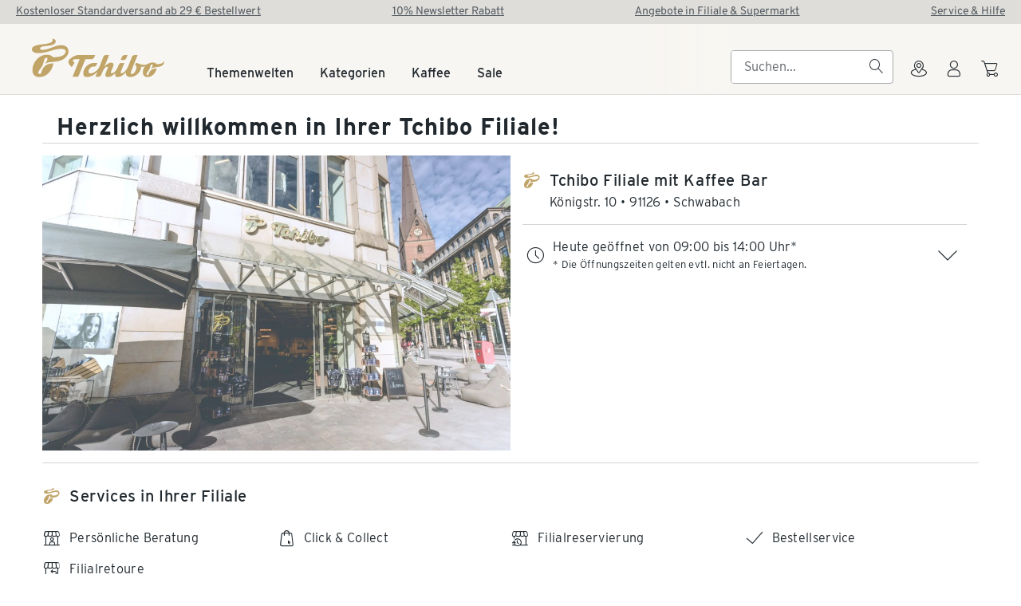

--- FILE ---
content_type: text/css; charset=utf-8
request_url: https://www.tchibo.de/service/storefinder/_nuxt/default.Dxh0jtoX.css
body_size: 6966
content:
.ds-icon[data-v-49d7239c]{flex-shrink:0;height:var(--44e975ab);width:var(--44e975ab)}.ds-icon[data-current-color=true][data-v-49d7239c],.ds-icon[data-current-color=true][data-v-49d7239c] *{fill:currentColor}[data-v-f90bdea5]:root{--tchibo-ref-font-font-family:"Tchibo Espresso VF";--tchibo-ref-font-weight-light:300;--tchibo-ref-font-weight-regular:400;--tchibo-ref-font-weight-medium:500;--tchibo-ref-font-weight-semibold:600;--tchibo-ref-font-weight-bold:700;--tchibo-ref-font-family-tchibo-espresso:"Tchibo Espresso VF"}.ds-icon-button[data-v-f90bdea5]{align-items:center;border-radius:var(--tchibo-ref-radius-23);color:inherit;cursor:pointer;display:inline-flex;font-family:inherit;height:44px;justify-content:center;line-height:inherit;outline:none;padding:0;width:44px}.ds-icon-button[data-v-f90bdea5]:is(a){color:inherit;text-decoration:none}.ds-icon-button[data-v-f90bdea5]:is(button){background:transparent;border-width:0;color:inherit}.ds-icon-button-area[data-v-f90bdea5]{border-radius:var(--tchibo-ref-radius-23);display:flex;height:100%;width:100%}.ds-icon-button-content[data-v-f90bdea5]{align-items:center;background-clip:padding-box;border:var(--tchibo-ref-outline-01) solid transparent;border-radius:var(--tchibo-ref-radius-23);display:flex;height:100%;justify-content:center;width:100%}.ds-icon-button[data-size=small][data-v-f90bdea5]{padding:6px}.ds-icon-button[data-variant=primary-default] .ds-icon-button-content[data-v-f90bdea5]{background-color:transparent;border-color:transparent;color:var(--tchibo-theme-color-brand-brand)}@media (hover:hover) and (pointer:fine){.ds-icon-button[data-variant=primary-default]:not(:disabled):hover .ds-icon-button-content[data-v-f90bdea5]{background-color:transparent;border-color:var(--tchibo-theme-color-trigger-trigger);border-width:var(--tchibo-ref-outline-02);color:var(--tchibo-theme-color-trigger-trigger)}}.ds-icon-button[data-variant=primary-default]:not(:disabled):active .ds-icon-button-content[data-v-f90bdea5]{background-color:transparent;border-color:var(--tchibo-theme-color-trigger-trigger);border-width:var(--tchibo-ref-outline-02);color:var(--tchibo-theme-color-trigger-trigger)}.ds-icon-button[data-variant=secondary-default] .ds-icon-button-content[data-v-f90bdea5]{background-color:transparent;border-color:transparent;color:var(--tchibo-theme-color-secondary-secondary)}@media (hover:hover) and (pointer:fine){.ds-icon-button[data-variant=secondary-default]:not(:disabled):hover .ds-icon-button-content[data-v-f90bdea5]{background-color:transparent;border-color:var(--tchibo-theme-color-trigger-trigger);border-width:var(--tchibo-ref-outline-02);color:var(--tchibo-theme-color-trigger-trigger)}}.ds-icon-button[data-variant=secondary-default]:not(:disabled):active .ds-icon-button-content[data-v-f90bdea5]{background-color:transparent;border-color:var(--tchibo-theme-color-trigger-trigger);border-width:var(--tchibo-ref-outline-02);color:var(--tchibo-theme-color-trigger-trigger)}.ds-icon-button[data-variant=inverse-default] .ds-icon-button-content[data-v-f90bdea5]{background-color:transparent;border-color:transparent;color:var(--tchibo-theme-color-inverse-inverse)}@media (hover:hover) and (pointer:fine){.ds-icon-button[data-variant=inverse-default]:not(:disabled):hover .ds-icon-button-content[data-v-f90bdea5]{background-color:transparent;border-color:var(--tchibo-theme-color-trigger-trigger-variant);border-width:var(--tchibo-ref-outline-02);color:var(--tchibo-theme-color-trigger-trigger-variant)}}.ds-icon-button[data-variant=inverse-default]:not(:disabled):active .ds-icon-button-content[data-v-f90bdea5]{background-color:transparent;border-color:var(--tchibo-theme-color-trigger-trigger-variant);border-width:var(--tchibo-ref-outline-02);color:var(--tchibo-theme-color-trigger-trigger-variant)}.ds-icon-button[data-variant=custom-default] .ds-icon-button-content[data-v-f90bdea5]{background-color:transparent;border-color:transparent;color:var(--ds-icon-button-color,#000)}@media (hover:hover) and (pointer:fine){.ds-icon-button[data-variant=custom-default]:not(:disabled):hover .ds-icon-button-content[data-v-f90bdea5]{background-color:transparent;border-color:var(--ds-icon-button-hover-color,var(--tchibo-theme-color-trigger-trigger));border-width:var(--tchibo-ref-outline-02);color:var(--ds-icon-button-hover-color,var(--tchibo-theme-color-trigger-trigger))}}.ds-icon-button[data-variant=custom-default]:not(:disabled):active .ds-icon-button-content[data-v-f90bdea5]{background-color:transparent;border-color:var(--ds-icon-button-hover-color,var(--tchibo-theme-color-trigger-trigger));border-width:var(--tchibo-ref-outline-02);color:var(--ds-icon-button-hover-color,var(--tchibo-theme-color-trigger-trigger))}.ds-icon-button[data-variant*=default][disabled][data-v-f90bdea5]{cursor:not-allowed}.ds-icon-button[data-variant*=default][disabled] .ds-icon-button-content[data-v-f90bdea5]{background-color:transparent;border-color:transparent;color:var(--tchibo-theme-color-inaccessible-on-inaccessible)}.ds-icon-button[data-variant=primary-outline] .ds-icon-button-content[data-v-f90bdea5]{background-color:transparent;border-color:var(--tchibo-theme-color-brand-brand);color:var(--tchibo-theme-color-brand-brand)}@media (hover:hover) and (pointer:fine){.ds-icon-button[data-variant=primary-outline]:not(:disabled):hover .ds-icon-button-content[data-v-f90bdea5]{background-color:transparent;border-color:var(--tchibo-theme-color-trigger-trigger);border-width:var(--tchibo-ref-outline-02);color:var(--tchibo-theme-color-trigger-trigger)}}.ds-icon-button[data-variant=primary-outline]:not(:disabled):active .ds-icon-button-content[data-v-f90bdea5]{background-color:transparent;border-color:var(--tchibo-theme-color-trigger-trigger);border-width:var(--tchibo-ref-outline-02);color:var(--tchibo-theme-color-trigger-trigger)}.ds-icon-button[data-variant=secondary-outline] .ds-icon-button-content[data-v-f90bdea5]{background-color:transparent;border-color:var(--tchibo-theme-color-secondary-secondary);color:var(--tchibo-theme-color-secondary-secondary)}@media (hover:hover) and (pointer:fine){.ds-icon-button[data-variant=secondary-outline]:not(:disabled):hover .ds-icon-button-content[data-v-f90bdea5]{background-color:transparent;border-color:var(--tchibo-theme-color-trigger-trigger);border-width:var(--tchibo-ref-outline-02);color:var(--tchibo-theme-color-trigger-trigger)}}.ds-icon-button[data-variant=secondary-outline]:not(:disabled):active .ds-icon-button-content[data-v-f90bdea5]{background-color:transparent;border-color:var(--tchibo-theme-color-trigger-trigger);border-width:var(--tchibo-ref-outline-02);color:var(--tchibo-theme-color-trigger-trigger)}.ds-icon-button[data-variant=inverse-outline] .ds-icon-button-content[data-v-f90bdea5]{background-color:transparent;border-color:var(--tchibo-theme-color-inverse-inverse);color:var(--tchibo-theme-color-inverse-inverse)}@media (hover:hover) and (pointer:fine){.ds-icon-button[data-variant=inverse-outline]:not(:disabled):hover .ds-icon-button-content[data-v-f90bdea5]{background-color:transparent;border-color:var(--tchibo-theme-color-trigger-trigger-variant);border-width:var(--tchibo-ref-outline-02);color:var(--tchibo-theme-color-trigger-trigger-variant)}}.ds-icon-button[data-variant=inverse-outline]:not(:disabled):active .ds-icon-button-content[data-v-f90bdea5]{background-color:transparent;border-color:var(--tchibo-theme-color-trigger-trigger-variant);border-width:var(--tchibo-ref-outline-02);color:var(--tchibo-theme-color-trigger-trigger-variant)}.ds-icon-button[data-variant=custom-outline] .ds-icon-button-content[data-v-f90bdea5]{background-color:transparent;border-color:var(--ds-icon-button-color,#000);color:var(--ds-icon-button-color,#000)}@media (hover:hover) and (pointer:fine){.ds-icon-button[data-variant=custom-outline]:not(:disabled):hover .ds-icon-button-content[data-v-f90bdea5]{background-color:transparent;border-color:var(--ds-icon-button-hover-color,var(--tchibo-theme-color-trigger-trigger));border-width:var(--tchibo-ref-outline-02);color:var(--ds-icon-button-hover-color,var(--tchibo-theme-color-trigger-trigger))}}.ds-icon-button[data-variant=custom-outline]:not(:disabled):active .ds-icon-button-content[data-v-f90bdea5]{background-color:transparent;border-color:var(--ds-icon-button-hover-color,var(--tchibo-theme-color-trigger-trigger));border-width:var(--tchibo-ref-outline-02);color:var(--ds-icon-button-hover-color,var(--tchibo-theme-color-trigger-trigger))}.ds-icon-button[data-variant*=outline][disabled][data-v-f90bdea5]{cursor:not-allowed}.ds-icon-button[data-variant*=outline][disabled] .ds-icon-button-content[data-v-f90bdea5]{background-color:transparent;border-color:var(--tchibo-theme-color-inaccessible-inaccessible);color:var(--tchibo-theme-color-inaccessible-on-inaccessible)}.ds-icon-button[data-variant=primary-fill] .ds-icon-button-content[data-v-f90bdea5]{background-color:var(--tchibo-theme-color-brand-brand);border-color:var(--tchibo-theme-color-brand-brand);color:var(--tchibo-theme-color-brand-on-brand)}@media (hover:hover) and (pointer:fine){.ds-icon-button[data-variant=primary-fill]:not(:disabled):hover .ds-icon-button-content[data-v-f90bdea5]{background-color:var(--tchibo-theme-color-trigger-trigger);border-color:var(--tchibo-theme-color-trigger-trigger);border-width:var(--tchibo-ref-outline-02);color:var(--tchibo-theme-color-primary-on-primary)}}.ds-icon-button[data-variant=primary-fill]:not(:disabled):active .ds-icon-button-content[data-v-f90bdea5]{background-color:var(--tchibo-theme-color-trigger-trigger);border-color:var(--tchibo-theme-color-trigger-trigger);border-width:var(--tchibo-ref-outline-02);color:var(--tchibo-theme-color-primary-on-primary)}.ds-icon-button[data-variant=secondary-fill] .ds-icon-button-content[data-v-f90bdea5]{background-color:var(--tchibo-theme-color-secondary-secondary);border-color:var(--tchibo-theme-color-secondary-secondary);color:var(--tchibo-theme-color-secondary-on-secondary)}@media (hover:hover) and (pointer:fine){.ds-icon-button[data-variant=secondary-fill]:not(:disabled):hover .ds-icon-button-content[data-v-f90bdea5]{background-color:var(--tchibo-theme-color-trigger-trigger);border-color:var(--tchibo-theme-color-trigger-trigger);border-width:var(--tchibo-ref-outline-02);color:var(--tchibo-theme-color-primary-on-primary)}}.ds-icon-button[data-variant=secondary-fill]:not(:disabled):active .ds-icon-button-content[data-v-f90bdea5]{background-color:var(--tchibo-theme-color-trigger-trigger);border-color:var(--tchibo-theme-color-trigger-trigger);border-width:var(--tchibo-ref-outline-02);color:var(--tchibo-theme-color-primary-on-primary)}.ds-icon-button[data-variant=inverse-fill] .ds-icon-button-content[data-v-f90bdea5]{background-color:var(--tchibo-theme-color-inverse-inverse);border-color:var(--tchibo-theme-color-inverse-inverse);color:var(--tchibo-theme-color-inverse-on-inverse)}@media (hover:hover) and (pointer:fine){.ds-icon-button[data-variant=inverse-fill]:not(:disabled):hover .ds-icon-button-content[data-v-f90bdea5]{background-color:var(--tchibo-theme-color-trigger-trigger-variant);border-color:var(--tchibo-theme-color-trigger-trigger-variant);border-width:var(--tchibo-ref-outline-02);color:var(--tchibo-theme-color-primary-on-primary)}}.ds-icon-button[data-variant=inverse-fill]:not(:disabled):active .ds-icon-button-content[data-v-f90bdea5]{background-color:var(--tchibo-theme-color-trigger-trigger-variant);border-color:var(--tchibo-theme-color-trigger-trigger-variant);border-width:var(--tchibo-ref-outline-02);color:var(--tchibo-theme-color-primary-on-primary)}.ds-icon-button[data-variant=custom-fill] .ds-icon-button-content[data-v-f90bdea5]{background-color:var(--ds-icon-button-color,#000);border-color:var(--ds-icon-button-color,#000);color:var(--ds-icon-button-icon-color,#fff)}@media (hover:hover) and (pointer:fine){.ds-icon-button[data-variant=custom-fill]:not(:disabled):hover .ds-icon-button-content[data-v-f90bdea5]{background-color:var(--ds-icon-button-hover-color,var(--tchibo-theme-color-trigger-trigger));border-color:var(--ds-icon-button-hover-color,var(--tchibo-theme-color-trigger-trigger));border-width:var(--tchibo-ref-outline-02);color:var(--ds-icon-button-hover-icon-color,var(--tchibo-theme-color-primary-on-primary))}}.ds-icon-button[data-variant=custom-fill]:not(:disabled):active .ds-icon-button-content[data-v-f90bdea5]{background-color:var(--ds-icon-button-hover-color,var(--tchibo-theme-color-trigger-trigger));border-color:var(--ds-icon-button-hover-color,var(--tchibo-theme-color-trigger-trigger));border-width:var(--tchibo-ref-outline-02);color:var(--ds-icon-button-hover-icon-color,var(--tchibo-theme-color-primary-on-primary))}.ds-icon-button[data-variant*=fill][disabled][data-v-f90bdea5]{cursor:not-allowed}.ds-icon-button[data-variant*=fill][disabled] .ds-icon-button-content[data-v-f90bdea5]{background-color:var(--tchibo-theme-color-inaccessible-inaccessible);border-color:var(--tchibo-theme-color-inaccessible-inaccessible);color:var(--tchibo-theme-color-inaccessible-on-inaccessible)}.ds-icon-button:focus-visible .ds-icon-button-content[data-v-f90bdea5]{outline:var(--tchibo-ref-outline-02) solid var(--tchibo-theme-color-primary-primary);outline-offset:2px}[data-v-261529ec]:root{--tchibo-ref-font-font-family:"Tchibo Espresso VF";--tchibo-ref-font-weight-light:300;--tchibo-ref-font-weight-regular:400;--tchibo-ref-font-weight-medium:500;--tchibo-ref-font-weight-semibold:600;--tchibo-ref-font-weight-bold:700;--tchibo-ref-font-family-tchibo-espresso:"Tchibo Espresso VF"}.ds-text[data-v-261529ec]{--ds-text-color:var(--tchibo-theme-color-surface-on-surface);color:var(--ds-text-color)}.ds-text [aria-disabled=true][data-v-261529ec],.ds-text [data-disabled=true][data-v-261529ec],.ds-text[aria-disabled=true][data-v-261529ec],.ds-text[data-disabled=true][data-v-261529ec]{--ds-text-color:var(--tchibo-theme-color-inaccessible-on-inaccessible)}.ds-text[data-weight=light][data-v-261529ec]{font-weight:var(--tchibo-theme-font-weight-light)}.ds-text[data-weight=medium][data-v-261529ec]{font-weight:var(--tchibo-theme-font-weight-medium)}.ds-text[data-weight=semibold][data-v-261529ec]{font-weight:var(--tchibo-theme-font-weight-semibold)}.ds-text[data-weight=bold][data-v-261529ec]{font-weight:var(--tchibo-theme-font-weight-bold)}.ds-text[data-decoration=underline][data-v-261529ec]{text-decoration:underline}.ds-text[data-decoration=line-through][data-v-261529ec]{text-decoration:line-through}.ds-text[data-alignment=center][data-v-261529ec]{text-align:center}.ds-text[data-alignment=right][data-v-261529ec]{text-align:right}.ds-text[data-transform=uppercase][data-v-261529ec]{text-transform:uppercase}.ds-text[data-transform=lowercase][data-v-261529ec]{text-transform:lowercase}.ds-text[data-transform=capitalize][data-v-261529ec]{text-transform:capitalize}.ds-rating[data-v-8e8f8ee6]{color:var(--tchibo-theme-color-surface-on-surface-variant);display:flex;gap:var(--tchibo-ref-spacing-04)}.ds-rating[data-disabled=true][data-v-8e8f8ee6]{color:var(--tchibo-theme-color-inaccessible-on-inaccessible)}[data-v-bba40c6a]:root{--tchibo-ref-font-font-family:"Tchibo Espresso VF";--tchibo-ref-font-weight-light:300;--tchibo-ref-font-weight-regular:400;--tchibo-ref-font-weight-medium:500;--tchibo-ref-font-weight-semibold:600;--tchibo-ref-font-weight-bold:700;--tchibo-ref-font-family-tchibo-espresso:"Tchibo Espresso VF"}.ds-textlink[data-v-bba40c6a]{cursor:pointer;display:inline-block;min-height:44px}.ds-textlink[data-v-bba40c6a]:is(a){color:inherit;text-decoration:none}.ds-textlink[data-v-bba40c6a]:is(button){background:transparent;border-width:0;color:inherit}.ds-textlink-content[data-v-bba40c6a]{align-items:center;color:var(--tchibo-theme-color-primary-primary-variant);display:flex;font-family:var(--tchibo-ref-font-family-tchibo-espresso),Arial,Helvetica,Verdana,sans-serif;font-size:var(--ds-text-75-font-size);font-weight:var(--tchibo-theme-font-weight-medium);gap:0 var(--tchibo-ref-spacing-04);line-height:var(--ds-text-75-line-height);padding:var(--tchibo-ref-spacing-06) 0;-webkit-user-select:none;-moz-user-select:none;user-select:none}.ds-textlink-content .ds-textlink-text[data-v-bba40c6a]{text-decoration:underline}.ds-textlink .ds-textlink-icon[data-v-bba40c6a]{overflow:visible}.ds-textlink[data-v-bba40c6a]:focus-visible{outline:0}@media (hover:hover) and (pointer:fine){.ds-textlink:hover:not(:disabled) .ds-textlink-content[data-v-bba40c6a]:not(:disabled){color:var(--tchibo-theme-color-trigger-trigger)}}.ds-textlink[data-v-bba40c6a]:active:not(:disabled){color:var(--tchibo-theme-color-trigger-trigger)}.ds-textlink:focus-visible .ds-textlink-content[data-v-bba40c6a]{border-radius:var(--tchibo-ref-radius-02);outline:var(--tchibo-ref-outline-02) solid var(--tchibo-theme-color-primary-primary);outline-offset:2px}.ds-textlink:active:not(:disabled) .ds-textlink-content[data-v-bba40c6a]:not(:disabled){background:transparent;border-color:var(--tchibo-theme-color-trigger-trigger);color:var(--tchibo-theme-color-trigger-trigger)}.ds-textlink[data-variant=secondary] .ds-textlink-content[data-v-bba40c6a]{color:var(--tchibo-theme-color-secondary-secondary-variant)}.ds-textlink[data-size=small][data-v-bba40c6a]{padding:var(--tchibo-ref-spacing-04) 0}.ds-textlink[data-size=small] .ds-textlink-content[data-v-bba40c6a]{font-size:var(--ds-text-50-font-size);font-weight:var(--tchibo-theme-font-weight-medium);line-height:var(--ds-text-50-line-height);padding:var(--tchibo-ref-spacing-03) 0}.ds-textlink[disabled][data-v-bba40c6a]{cursor:not-allowed}.ds-textlink[disabled] .ds-textlink-content[data-v-bba40c6a]{color:var(--tchibo-theme-color-inaccessible-on-inaccessible)}[data-v-a61b43f0]:root{--tchibo-ref-font-font-family:"Tchibo Espresso VF";--tchibo-ref-font-weight-light:300;--tchibo-ref-font-weight-regular:400;--tchibo-ref-font-weight-medium:500;--tchibo-ref-font-weight-semibold:600;--tchibo-ref-font-weight-bold:700;--tchibo-ref-font-family-tchibo-espresso:"Tchibo Espresso VF"}.ds-button[data-v-a61b43f0]{border-radius:var(--tchibo-ref-radius-11);color:inherit;cursor:pointer;display:inline-block;font-family:inherit;line-height:inherit;min-width:200px;padding:0;-webkit-user-select:none;-moz-user-select:none;user-select:none}.ds-button[data-v-a61b43f0]:is(a){color:inherit;text-decoration:none}.ds-button[data-v-a61b43f0]:is(button){background:transparent;border-width:0;color:inherit}.ds-button[data-width-behaviour=full-width][data-v-a61b43f0],.ds-button[data-width-behaviour=mobile-full-width][data-v-a61b43f0]{width:100%}@media (min-width:744px){.ds-button[data-width-behaviour=mobile-full-width][data-v-a61b43f0]{width:inherit}}.ds-button-content[data-v-a61b43f0]{align-items:center;border:var(--tchibo-ref-outline-01) solid transparent;border-radius:var(--tchibo-ref-radius-11);display:flex;flex-flow:row nowrap;gap:var(--tchibo-ref-spacing-04);justify-content:center;padding:9px 13px}.ds-button-content[data-v-a61b43f0] .ds-svg{height:18px;width:auto}.ds-button-text[data-v-a61b43f0]{color:var(--tchibo-theme-color-surface-on-surface);font-family:var(--tchibo-ref-font-family-tchibo-espresso),Arial,Helvetica,Verdana,sans-serif;font-size:var(--ds-text-75-font-size);font-weight:var(--tchibo-theme-font-weight-semibold);line-height:var(--ds-text-75-line-height)}.ds-button[data-variant=primary-fill] .ds-button-content[data-v-a61b43f0]{background-color:var(--tchibo-theme-color-brand-brand)}.ds-button[data-variant=primary-fill] .ds-button-content[data-v-a61b43f0],.ds-button[data-variant=primary-fill] .ds-button-text[data-v-a61b43f0]{color:var(--tchibo-theme-color-brand-on-brand)}@media (hover:hover) and (pointer:fine){.ds-button[data-variant=primary-fill]:not(:disabled):hover .ds-button-content[data-v-a61b43f0]{background-color:var(--tchibo-theme-color-trigger-trigger);border-color:var(--tchibo-theme-color-trigger-trigger);border-width:var(--tchibo-ref-outline-02);color:var(--tchibo-theme-color-trigger-on-trigger);padding:8px 12px}.ds-button[data-variant=primary-fill]:not(:disabled):hover .ds-button-text[data-v-a61b43f0]{color:var(--tchibo-theme-color-trigger-on-trigger)}}.ds-button[data-variant=primary-fill]:not(:disabled):active .ds-button-content[data-v-a61b43f0]{background-color:var(--tchibo-theme-color-trigger-trigger);border-color:var(--tchibo-theme-color-trigger-trigger);border-width:var(--tchibo-ref-outline-02);color:var(--tchibo-theme-color-trigger-on-trigger);padding:8px 12px}.ds-button[data-variant=primary-fill]:not(:disabled):active .ds-button-text[data-v-a61b43f0]{color:var(--tchibo-theme-color-trigger-on-trigger)}.ds-button[data-variant=primary-fill][disabled][data-v-a61b43f0]{cursor:not-allowed}.ds-button[data-variant=primary-fill][disabled] .ds-button-content[data-v-a61b43f0],.ds-button[data-variant=primary-fill][disabled] .ds-button-text[data-v-a61b43f0]{color:var(--tchibo-theme-color-inaccessible-on-inaccessible)}.ds-button[data-variant=primary-fill][disabled] .ds-button-content[data-v-a61b43f0]{background:var(--tchibo-theme-color-inaccessible-inaccessible);border-color:transparent}.ds-button[data-variant=secondary-fill] .ds-button-content[data-v-a61b43f0]{background-color:var(--tchibo-theme-color-secondary-secondary)}.ds-button[data-variant=secondary-fill] .ds-button-content[data-v-a61b43f0],.ds-button[data-variant=secondary-fill] .ds-button-text[data-v-a61b43f0]{color:var(--tchibo-theme-color-secondary-on-secondary)}@media (hover:hover) and (pointer:fine){.ds-button[data-variant=secondary-fill]:not(:disabled):hover .ds-button-content[data-v-a61b43f0]{background-color:var(--tchibo-theme-color-trigger-trigger);border-color:var(--tchibo-theme-color-trigger-trigger);border-width:var(--tchibo-ref-outline-02);color:var(--tchibo-theme-color-trigger-on-trigger);padding:8px 12px}.ds-button[data-variant=secondary-fill]:not(:disabled):hover .ds-button-text[data-v-a61b43f0]{color:var(--tchibo-theme-color-trigger-on-trigger)}}.ds-button[data-variant=secondary-fill]:not(:disabled):active .ds-button-content[data-v-a61b43f0]{background-color:var(--tchibo-theme-color-trigger-trigger);border-color:var(--tchibo-theme-color-trigger-trigger);border-width:var(--tchibo-ref-outline-02);color:var(--tchibo-theme-color-trigger-on-trigger);padding:8px 12px}.ds-button[data-variant=secondary-fill]:not(:disabled):active .ds-button-text[data-v-a61b43f0]{color:var(--tchibo-theme-color-trigger-on-trigger)}.ds-button[data-variant=secondary-fill][disabled][data-v-a61b43f0]{cursor:not-allowed}.ds-button[data-variant=secondary-fill][disabled] .ds-button-content[data-v-a61b43f0],.ds-button[data-variant=secondary-fill][disabled] .ds-button-text[data-v-a61b43f0]{color:var(--tchibo-theme-color-inaccessible-on-inaccessible)}.ds-button[data-variant=secondary-fill][disabled] .ds-button-content[data-v-a61b43f0]{background:var(--tchibo-theme-color-inaccessible-inaccessible);border-color:transparent}.ds-button[data-variant=tertiary-fill] .ds-button-content[data-v-a61b43f0]{background-color:var(--tchibo-theme-color-tertiary-tertiary)}.ds-button[data-variant=tertiary-fill] .ds-button-content[data-v-a61b43f0],.ds-button[data-variant=tertiary-fill] .ds-button-text[data-v-a61b43f0]{color:var(--tchibo-theme-color-tertiary-on-tertiary)}@media (hover:hover) and (pointer:fine){.ds-button[data-variant=tertiary-fill]:not(:disabled):hover .ds-button-content[data-v-a61b43f0]{background-color:var(--tchibo-theme-color-trigger-trigger);border-color:var(--tchibo-theme-color-trigger-trigger);border-width:var(--tchibo-ref-outline-02);color:var(--tchibo-theme-color-trigger-on-trigger);padding:8px 12px}.ds-button[data-variant=tertiary-fill]:not(:disabled):hover .ds-button-text[data-v-a61b43f0]{color:var(--tchibo-theme-color-trigger-on-trigger)}}.ds-button[data-variant=tertiary-fill]:not(:disabled):active .ds-button-content[data-v-a61b43f0]{background-color:var(--tchibo-theme-color-trigger-trigger);border-color:var(--tchibo-theme-color-trigger-trigger);border-width:var(--tchibo-ref-outline-02);color:var(--tchibo-theme-color-trigger-on-trigger);padding:8px 12px}.ds-button[data-variant=tertiary-fill]:not(:disabled):active .ds-button-text[data-v-a61b43f0]{color:var(--tchibo-theme-color-trigger-on-trigger)}.ds-button[data-variant=tertiary-fill][disabled][data-v-a61b43f0]{cursor:not-allowed}.ds-button[data-variant=tertiary-fill][disabled] .ds-button-content[data-v-a61b43f0],.ds-button[data-variant=tertiary-fill][disabled] .ds-button-text[data-v-a61b43f0]{color:var(--tchibo-theme-color-inaccessible-on-inaccessible)}.ds-button[data-variant=tertiary-fill][disabled] .ds-button-content[data-v-a61b43f0]{background:var(--tchibo-theme-color-inaccessible-inaccessible);border-color:transparent}.ds-button[data-variant=inverse-fill] .ds-button-content[data-v-a61b43f0]{background-color:var(--tchibo-theme-color-inverse-inverse)}.ds-button[data-variant=inverse-fill] .ds-button-content[data-v-a61b43f0],.ds-button[data-variant=inverse-fill] .ds-button-text[data-v-a61b43f0]{color:var(--tchibo-theme-color-inverse-on-inverse)}@media (hover:hover) and (pointer:fine){.ds-button[data-variant=inverse-fill]:not(:disabled):hover .ds-button-content[data-v-a61b43f0]{background-color:var(--tchibo-theme-color-trigger-trigger-variant);border-color:var(--tchibo-theme-color-trigger-trigger-variant);border-width:var(--tchibo-ref-outline-02);color:var(--tchibo-theme-color-inverse-on-inverse);padding:8px 12px}.ds-button[data-variant=inverse-fill]:not(:disabled):hover .ds-button-text[data-v-a61b43f0]{color:var(--tchibo-theme-color-inverse-on-inverse)}}.ds-button[data-variant=inverse-fill]:not(:disabled):active .ds-button-content[data-v-a61b43f0]{background-color:var(--tchibo-theme-color-trigger-trigger-variant);border-color:var(--tchibo-theme-color-trigger-trigger-variant);border-width:var(--tchibo-ref-outline-02);color:var(--tchibo-theme-color-inverse-on-inverse);padding:8px 12px}.ds-button[data-variant=inverse-fill]:not(:disabled):active .ds-button-text[data-v-a61b43f0]{color:var(--tchibo-theme-color-inverse-on-inverse)}.ds-button[data-variant=inverse-fill][disabled][data-v-a61b43f0]{cursor:not-allowed}.ds-button[data-variant=inverse-fill][disabled] .ds-button-content[data-v-a61b43f0],.ds-button[data-variant=inverse-fill][disabled] .ds-button-text[data-v-a61b43f0]{color:var(--tchibo-theme-color-inaccessible-on-inaccessible)}.ds-button[data-variant=inverse-fill][disabled] .ds-button-content[data-v-a61b43f0]{background:var(--tchibo-theme-color-inaccessible-inaccessible);border-color:transparent}.ds-button[data-variant=danger-fill] .ds-button-content[data-v-a61b43f0]{background-color:var(--tchibo-theme-color-danger-danger)}.ds-button[data-variant=danger-fill] .ds-button-content[data-v-a61b43f0],.ds-button[data-variant=danger-fill] .ds-button-text[data-v-a61b43f0]{color:var(--tchibo-theme-color-danger-on-danger)}@media (hover:hover) and (pointer:fine){.ds-button[data-variant=danger-fill]:not(:disabled):hover .ds-button-content[data-v-a61b43f0]{background-color:var(--tchibo-theme-color-trigger-trigger);border-color:var(--tchibo-theme-color-trigger-trigger);border-width:var(--tchibo-ref-outline-02);color:var(--tchibo-theme-color-trigger-on-trigger);padding:8px 12px}.ds-button[data-variant=danger-fill]:not(:disabled):hover .ds-button-text[data-v-a61b43f0]{color:var(--tchibo-theme-color-trigger-on-trigger)}}.ds-button[data-variant=danger-fill]:not(:disabled):active .ds-button-content[data-v-a61b43f0]{background-color:var(--tchibo-theme-color-trigger-trigger);border-color:var(--tchibo-theme-color-trigger-trigger);border-width:var(--tchibo-ref-outline-02);color:var(--tchibo-theme-color-trigger-on-trigger);padding:8px 12px}.ds-button[data-variant=danger-fill]:not(:disabled):active .ds-button-text[data-v-a61b43f0]{color:var(--tchibo-theme-color-trigger-on-trigger)}.ds-button[data-variant=danger-fill][disabled][data-v-a61b43f0]{cursor:not-allowed}.ds-button[data-variant=danger-fill][disabled] .ds-button-content[data-v-a61b43f0],.ds-button[data-variant=danger-fill][disabled] .ds-button-text[data-v-a61b43f0]{color:var(--tchibo-theme-color-inaccessible-on-inaccessible)}.ds-button[data-variant=danger-fill][disabled] .ds-button-content[data-v-a61b43f0]{background:var(--tchibo-theme-color-inaccessible-inaccessible);border-color:transparent}.ds-button[data-variant=primary-outline] .ds-button-content[data-v-a61b43f0]{background-color:transparent;border-color:var(--tchibo-theme-color-brand-brand-variant)}.ds-button[data-variant=primary-outline] .ds-button-content[data-v-a61b43f0],.ds-button[data-variant=primary-outline] .ds-button-text[data-v-a61b43f0]{color:var(--tchibo-theme-color-brand-brand-variant)}@media (hover:hover) and (pointer:fine){.ds-button[data-variant=primary-outline]:not(:disabled):hover .ds-button-content[data-v-a61b43f0]{background-color:transparent;border-color:var(--tchibo-theme-color-trigger-trigger);border-width:var(--tchibo-ref-outline-02);color:var(--tchibo-theme-color-trigger-trigger);padding:8px 12px}.ds-button[data-variant=primary-outline]:not(:disabled):hover .ds-button-text[data-v-a61b43f0]{color:var(--tchibo-theme-color-trigger-trigger)}}.ds-button[data-variant=primary-outline]:not(:disabled):active .ds-button-content[data-v-a61b43f0]{background-color:transparent;border-color:var(--tchibo-theme-color-trigger-trigger);border-width:var(--tchibo-ref-outline-02);color:var(--tchibo-theme-color-trigger-trigger);padding:8px 12px}.ds-button[data-variant=primary-outline]:not(:disabled):active .ds-button-text[data-v-a61b43f0]{color:var(--tchibo-theme-color-trigger-trigger)}.ds-button[data-variant=primary-outline][disabled][data-v-a61b43f0]{cursor:not-allowed}.ds-button[data-variant=primary-outline][disabled] .ds-button-content[data-v-a61b43f0],.ds-button[data-variant=primary-outline][disabled] .ds-button-text[data-v-a61b43f0]{color:var(--tchibo-theme-color-inaccessible-on-inaccessible)}.ds-button[data-variant=primary-outline][disabled] .ds-button-content[data-v-a61b43f0]{background:transparent;border-color:var(--tchibo-theme-color-inaccessible-on-inaccessible)}.ds-button[data-variant=secondary-outline] .ds-button-content[data-v-a61b43f0]{background-color:transparent;border-color:var(--tchibo-theme-color-secondary-secondary-variant)}.ds-button[data-variant=secondary-outline] .ds-button-content[data-v-a61b43f0],.ds-button[data-variant=secondary-outline] .ds-button-text[data-v-a61b43f0]{color:var(--tchibo-theme-color-secondary-secondary-variant)}@media (hover:hover) and (pointer:fine){.ds-button[data-variant=secondary-outline]:not(:disabled):hover .ds-button-content[data-v-a61b43f0]{background-color:transparent;border-color:var(--tchibo-theme-color-trigger-trigger);border-width:var(--tchibo-ref-outline-02);color:var(--tchibo-theme-color-trigger-trigger);padding:8px 12px}.ds-button[data-variant=secondary-outline]:not(:disabled):hover .ds-button-text[data-v-a61b43f0]{color:var(--tchibo-theme-color-trigger-trigger)}}.ds-button[data-variant=secondary-outline]:not(:disabled):active .ds-button-content[data-v-a61b43f0]{background-color:transparent;border-color:var(--tchibo-theme-color-trigger-trigger);border-width:var(--tchibo-ref-outline-02);color:var(--tchibo-theme-color-trigger-trigger);padding:8px 12px}.ds-button[data-variant=secondary-outline]:not(:disabled):active .ds-button-text[data-v-a61b43f0]{color:var(--tchibo-theme-color-trigger-trigger)}.ds-button[data-variant=secondary-outline][disabled][data-v-a61b43f0]{cursor:not-allowed}.ds-button[data-variant=secondary-outline][disabled] .ds-button-content[data-v-a61b43f0],.ds-button[data-variant=secondary-outline][disabled] .ds-button-text[data-v-a61b43f0]{color:var(--tchibo-theme-color-inaccessible-on-inaccessible)}.ds-button[data-variant=secondary-outline][disabled] .ds-button-content[data-v-a61b43f0]{background:transparent;border-color:var(--tchibo-theme-color-inaccessible-on-inaccessible)}.ds-button[data-variant=tertiary-outline] .ds-button-content[data-v-a61b43f0]{background-color:transparent;border-color:var(--tchibo-theme-color-tertiary-tertiary-variant)}.ds-button[data-variant=tertiary-outline] .ds-button-content[data-v-a61b43f0],.ds-button[data-variant=tertiary-outline] .ds-button-text[data-v-a61b43f0]{color:var(--tchibo-theme-color-tertiary-tertiary-variant)}@media (hover:hover) and (pointer:fine){.ds-button[data-variant=tertiary-outline]:not(:disabled):hover .ds-button-content[data-v-a61b43f0]{background-color:transparent;border-color:var(--tchibo-theme-color-trigger-trigger);border-width:var(--tchibo-ref-outline-02);color:var(--tchibo-theme-color-trigger-trigger);padding:8px 12px}.ds-button[data-variant=tertiary-outline]:not(:disabled):hover .ds-button-text[data-v-a61b43f0]{color:var(--tchibo-theme-color-trigger-trigger)}}.ds-button[data-variant=tertiary-outline]:not(:disabled):active .ds-button-content[data-v-a61b43f0]{background-color:transparent;border-color:var(--tchibo-theme-color-trigger-trigger);border-width:var(--tchibo-ref-outline-02);color:var(--tchibo-theme-color-trigger-trigger);padding:8px 12px}.ds-button[data-variant=tertiary-outline]:not(:disabled):active .ds-button-text[data-v-a61b43f0]{color:var(--tchibo-theme-color-trigger-trigger)}.ds-button[data-variant=tertiary-outline][disabled][data-v-a61b43f0]{cursor:not-allowed}.ds-button[data-variant=tertiary-outline][disabled] .ds-button-content[data-v-a61b43f0],.ds-button[data-variant=tertiary-outline][disabled] .ds-button-text[data-v-a61b43f0]{color:var(--tchibo-theme-color-inaccessible-on-inaccessible)}.ds-button[data-variant=tertiary-outline][disabled] .ds-button-content[data-v-a61b43f0]{background:transparent;border-color:var(--tchibo-theme-color-inaccessible-on-inaccessible)}.ds-button[data-variant=inverse-outline] .ds-button-content[data-v-a61b43f0]{background-color:transparent;border-color:var(--tchibo-theme-color-inverse-inverse)}.ds-button[data-variant=inverse-outline] .ds-button-content[data-v-a61b43f0],.ds-button[data-variant=inverse-outline] .ds-button-text[data-v-a61b43f0]{color:var(--tchibo-theme-color-inverse-inverse)}@media (hover:hover) and (pointer:fine){.ds-button[data-variant=inverse-outline]:not(:disabled):hover .ds-button-content[data-v-a61b43f0]{background-color:transparent;border-color:var(--tchibo-theme-color-trigger-trigger-variant);border-width:var(--tchibo-ref-outline-02);color:var(--tchibo-theme-color-trigger-trigger-variant);padding:8px 12px}.ds-button[data-variant=inverse-outline]:not(:disabled):hover .ds-button-text[data-v-a61b43f0]{color:var(--tchibo-theme-color-trigger-trigger-variant)}}.ds-button[data-variant=inverse-outline]:not(:disabled):active .ds-button-content[data-v-a61b43f0]{background-color:transparent;border-color:var(--tchibo-theme-color-trigger-trigger-variant);border-width:var(--tchibo-ref-outline-02);color:var(--tchibo-theme-color-trigger-trigger-variant);padding:8px 12px}.ds-button[data-variant=inverse-outline]:not(:disabled):active .ds-button-text[data-v-a61b43f0]{color:var(--tchibo-theme-color-trigger-trigger-variant)}.ds-button[data-variant=inverse-outline][disabled][data-v-a61b43f0]{cursor:not-allowed}.ds-button[data-variant=inverse-outline][disabled] .ds-button-content[data-v-a61b43f0],.ds-button[data-variant=inverse-outline][disabled] .ds-button-text[data-v-a61b43f0]{color:var(--tchibo-theme-color-inaccessible-on-inaccessible)}.ds-button[data-variant=inverse-outline][disabled] .ds-button-content[data-v-a61b43f0]{background:transparent;border-color:var(--tchibo-theme-color-inaccessible-on-inaccessible)}.ds-button[data-variant=danger-outline] .ds-button-content[data-v-a61b43f0]{background-color:transparent;border-color:var(--tchibo-theme-color-danger-danger-variant)}.ds-button[data-variant=danger-outline] .ds-button-content[data-v-a61b43f0],.ds-button[data-variant=danger-outline] .ds-button-text[data-v-a61b43f0]{color:var(--tchibo-theme-color-danger-danger-variant)}@media (hover:hover) and (pointer:fine){.ds-button[data-variant=danger-outline]:not(:disabled):hover .ds-button-content[data-v-a61b43f0]{background-color:transparent;border-color:var(--tchibo-theme-color-trigger-trigger);border-width:var(--tchibo-ref-outline-02);color:var(--tchibo-theme-color-trigger-trigger);padding:8px 12px}.ds-button[data-variant=danger-outline]:not(:disabled):hover .ds-button-text[data-v-a61b43f0]{color:var(--tchibo-theme-color-trigger-trigger)}}.ds-button[data-variant=danger-outline]:not(:disabled):active .ds-button-content[data-v-a61b43f0]{background-color:transparent;border-color:var(--tchibo-theme-color-trigger-trigger);border-width:var(--tchibo-ref-outline-02);color:var(--tchibo-theme-color-trigger-trigger);padding:8px 12px}.ds-button[data-variant=danger-outline]:not(:disabled):active .ds-button-text[data-v-a61b43f0]{color:var(--tchibo-theme-color-trigger-trigger)}.ds-button[data-variant=danger-outline][disabled][data-v-a61b43f0]{cursor:not-allowed}.ds-button[data-variant=danger-outline][disabled] .ds-button-content[data-v-a61b43f0],.ds-button[data-variant=danger-outline][disabled] .ds-button-text[data-v-a61b43f0]{color:var(--tchibo-theme-color-inaccessible-on-inaccessible)}.ds-button[data-variant=danger-outline][disabled] .ds-button-content[data-v-a61b43f0]{background:transparent;border-color:var(--tchibo-theme-color-inaccessible-on-inaccessible)}.ds-button[data-variant=primary-text] .ds-button-content[data-v-a61b43f0]{background-color:transparent}.ds-button[data-variant=primary-text] .ds-button-content[data-v-a61b43f0],.ds-button[data-variant=primary-text] .ds-button-text[data-v-a61b43f0]{color:var(--tchibo-theme-color-brand-brand-variant)}@media (hover:hover) and (pointer:fine){.ds-button[data-variant=primary-text]:not(:disabled):hover .ds-button-content[data-v-a61b43f0]{background-color:transparent;border-color:var(--tchibo-theme-color-trigger-trigger);border-width:var(--tchibo-ref-outline-02);color:var(--tchibo-theme-color-trigger-trigger);padding:8px 12px}.ds-button[data-variant=primary-text]:not(:disabled):hover .ds-button-text[data-v-a61b43f0]{color:var(--tchibo-theme-color-trigger-trigger)}}.ds-button[data-variant=primary-text]:not(:disabled):active .ds-button-content[data-v-a61b43f0]{background-color:transparent;border-color:var(--tchibo-theme-color-trigger-trigger);border-width:var(--tchibo-ref-outline-02);color:var(--tchibo-theme-color-trigger-trigger);padding:8px 12px}.ds-button[data-variant=primary-text]:not(:disabled):active .ds-button-text[data-v-a61b43f0]{color:var(--tchibo-theme-color-trigger-trigger)}.ds-button[data-variant=primary-text][disabled][data-v-a61b43f0]{cursor:not-allowed}.ds-button[data-variant=primary-text][disabled] .ds-button-content[data-v-a61b43f0],.ds-button[data-variant=primary-text][disabled] .ds-button-text[data-v-a61b43f0]{color:var(--tchibo-theme-color-inaccessible-on-inaccessible)}.ds-button[data-variant=primary-text][disabled] .ds-button-content[data-v-a61b43f0]{background:transparent;border-color:transparent}.ds-button[data-variant=secondary-text] .ds-button-content[data-v-a61b43f0]{background-color:transparent}.ds-button[data-variant=secondary-text] .ds-button-content[data-v-a61b43f0],.ds-button[data-variant=secondary-text] .ds-button-text[data-v-a61b43f0]{color:var(--tchibo-theme-color-secondary-secondary-variant)}@media (hover:hover) and (pointer:fine){.ds-button[data-variant=secondary-text]:not(:disabled):hover .ds-button-content[data-v-a61b43f0]{background-color:transparent;border-color:var(--tchibo-theme-color-trigger-trigger);border-width:var(--tchibo-ref-outline-02);color:var(--tchibo-theme-color-trigger-trigger);padding:8px 12px}.ds-button[data-variant=secondary-text]:not(:disabled):hover .ds-button-text[data-v-a61b43f0]{color:var(--tchibo-theme-color-trigger-trigger)}}.ds-button[data-variant=secondary-text]:not(:disabled):active .ds-button-content[data-v-a61b43f0]{background-color:transparent;border-color:var(--tchibo-theme-color-trigger-trigger);border-width:var(--tchibo-ref-outline-02);color:var(--tchibo-theme-color-trigger-trigger);padding:8px 12px}.ds-button[data-variant=secondary-text]:not(:disabled):active .ds-button-text[data-v-a61b43f0]{color:var(--tchibo-theme-color-trigger-trigger)}.ds-button[data-variant=secondary-text][disabled][data-v-a61b43f0]{cursor:not-allowed}.ds-button[data-variant=secondary-text][disabled] .ds-button-content[data-v-a61b43f0],.ds-button[data-variant=secondary-text][disabled] .ds-button-text[data-v-a61b43f0]{color:var(--tchibo-theme-color-inaccessible-on-inaccessible)}.ds-button[data-variant=secondary-text][disabled] .ds-button-content[data-v-a61b43f0]{background:transparent;border-color:transparent}.ds-button[data-variant=tertiary-text] .ds-button-content[data-v-a61b43f0]{background-color:transparent}.ds-button[data-variant=tertiary-text] .ds-button-content[data-v-a61b43f0],.ds-button[data-variant=tertiary-text] .ds-button-text[data-v-a61b43f0]{color:var(--tchibo-theme-color-tertiary-tertiary-variant)}@media (hover:hover) and (pointer:fine){.ds-button[data-variant=tertiary-text]:not(:disabled):hover .ds-button-content[data-v-a61b43f0]{background-color:transparent;border-color:var(--tchibo-theme-color-trigger-trigger);border-width:var(--tchibo-ref-outline-02);color:var(--tchibo-theme-color-trigger-trigger);padding:8px 12px}.ds-button[data-variant=tertiary-text]:not(:disabled):hover .ds-button-text[data-v-a61b43f0]{color:var(--tchibo-theme-color-trigger-trigger)}}.ds-button[data-variant=tertiary-text]:not(:disabled):active .ds-button-content[data-v-a61b43f0]{background-color:transparent;border-color:var(--tchibo-theme-color-trigger-trigger);border-width:var(--tchibo-ref-outline-02);color:var(--tchibo-theme-color-trigger-trigger);padding:8px 12px}.ds-button[data-variant=tertiary-text]:not(:disabled):active .ds-button-text[data-v-a61b43f0]{color:var(--tchibo-theme-color-trigger-trigger)}.ds-button[data-variant=tertiary-text][disabled][data-v-a61b43f0]{cursor:not-allowed}.ds-button[data-variant=tertiary-text][disabled] .ds-button-content[data-v-a61b43f0],.ds-button[data-variant=tertiary-text][disabled] .ds-button-text[data-v-a61b43f0]{color:var(--tchibo-theme-color-inaccessible-on-inaccessible)}.ds-button[data-variant=tertiary-text][disabled] .ds-button-content[data-v-a61b43f0]{background:transparent;border-color:transparent}.ds-button[data-variant=inverse-text] .ds-button-content[data-v-a61b43f0]{background-color:transparent}.ds-button[data-variant=inverse-text] .ds-button-content[data-v-a61b43f0],.ds-button[data-variant=inverse-text] .ds-button-text[data-v-a61b43f0]{color:var(--tchibo-theme-color-inverse-inverse)}@media (hover:hover) and (pointer:fine){.ds-button[data-variant=inverse-text]:not(:disabled):hover .ds-button-content[data-v-a61b43f0]{background-color:transparent;border-color:var(--tchibo-theme-color-trigger-trigger-variant);border-width:var(--tchibo-ref-outline-02);color:var(--tchibo-theme-color-trigger-trigger-variant);padding:8px 12px}.ds-button[data-variant=inverse-text]:not(:disabled):hover .ds-button-text[data-v-a61b43f0]{color:var(--tchibo-theme-color-trigger-trigger-variant)}}.ds-button[data-variant=inverse-text]:not(:disabled):active .ds-button-content[data-v-a61b43f0]{background-color:transparent;border-color:var(--tchibo-theme-color-trigger-trigger-variant);border-width:var(--tchibo-ref-outline-02);color:var(--tchibo-theme-color-trigger-trigger-variant);padding:8px 12px}.ds-button[data-variant=inverse-text]:not(:disabled):active .ds-button-text[data-v-a61b43f0]{color:var(--tchibo-theme-color-trigger-trigger-variant)}.ds-button[data-variant=inverse-text][disabled][data-v-a61b43f0]{cursor:not-allowed}.ds-button[data-variant=inverse-text][disabled] .ds-button-content[data-v-a61b43f0],.ds-button[data-variant=inverse-text][disabled] .ds-button-text[data-v-a61b43f0]{color:var(--tchibo-theme-color-inaccessible-on-inaccessible)}.ds-button[data-variant=inverse-text][disabled] .ds-button-content[data-v-a61b43f0]{background:transparent;border-color:transparent}.ds-button[data-variant=danger-text] .ds-button-content[data-v-a61b43f0]{background-color:transparent}.ds-button[data-variant=danger-text] .ds-button-content[data-v-a61b43f0],.ds-button[data-variant=danger-text] .ds-button-text[data-v-a61b43f0]{color:var(--tchibo-theme-color-danger-danger-variant)}@media (hover:hover) and (pointer:fine){.ds-button[data-variant=danger-text]:not(:disabled):hover .ds-button-content[data-v-a61b43f0]{background-color:transparent;border-color:var(--tchibo-theme-color-trigger-trigger);border-width:var(--tchibo-ref-outline-02);color:var(--tchibo-theme-color-trigger-trigger);padding:8px 12px}.ds-button[data-variant=danger-text]:not(:disabled):hover .ds-button-text[data-v-a61b43f0]{color:var(--tchibo-theme-color-trigger-trigger)}}.ds-button[data-variant=danger-text]:not(:disabled):active .ds-button-content[data-v-a61b43f0]{background-color:transparent;border-color:var(--tchibo-theme-color-trigger-trigger);border-width:var(--tchibo-ref-outline-02);color:var(--tchibo-theme-color-trigger-trigger);padding:8px 12px}.ds-button[data-variant=danger-text]:not(:disabled):active .ds-button-text[data-v-a61b43f0]{color:var(--tchibo-theme-color-trigger-trigger)}.ds-button[data-variant=danger-text][disabled][data-v-a61b43f0]{cursor:not-allowed}.ds-button[data-variant=danger-text][disabled] .ds-button-content[data-v-a61b43f0],.ds-button[data-variant=danger-text][disabled] .ds-button-text[data-v-a61b43f0]{color:var(--tchibo-theme-color-inaccessible-on-inaccessible)}.ds-button[data-variant=danger-text][disabled] .ds-button-content[data-v-a61b43f0]{background:transparent;border-color:transparent}.ds-button[data-v-a61b43f0]:focus-visible{outline:var(--tchibo-ref-outline-02) solid var(--tchibo-theme-color-primary-primary);outline-offset:2px}#open-app-button[data-v-c444bdb2]{display:none}@media (min-width:744px){#open-app-button[data-v-c444bdb2]{display:block;margin-right:var(--tchibo-ref-spacing-08)}}#open-app-link[data-v-c444bdb2]{display:block}@media (min-width:744px){#open-app-link[data-v-c444bdb2]{display:none}}.app-install-link[data-v-c444bdb2]{margin:10px;min-width:65px}.app-install-banner-wrapper[data-v-c444bdb2]{background-color:var(--tchibo-theme-color-surface-surface-lowest)}.app-install-banner-wrapper .app-install-banner[data-v-c444bdb2]{align-items:center;display:flex;justify-content:space-between;margin:0 auto;max-width:1920px}.app-install-banner-wrapper .app-install-banner .left-side-container[data-v-c444bdb2]{align-items:center;display:flex}.app-install-banner-wrapper .app-install-banner .left-side-container .tchibo-logo[data-v-c444bdb2]{background-color:var(--tchibo-theme-color-surface-surface-highest);border:0 solid var(--tchibo-theme-color-surface-on-surface-variant);border-radius:16px;color:var(--tchibo-ref-color-gold-58);height:64px;padding:10px;width:64px}.app-install-banner-wrapper .app-install-banner .left-side-container .text-container[data-v-c444bdb2]{color:var(--tchibo-theme-color-surface-on-surface-variant);display:flex;flex-direction:column;margin-bottom:8px;padding:8px}.app-install-banner-wrapper .app-install-banner .left-side-container .text-container .overline[data-v-c444bdb2],.app-install-banner-wrapper .app-install-banner .left-side-container .text-container .underline[data-v-c444bdb2]{--ds-text-color:var(--tchibo-theme-color-surface-on-surface-variant)}.app-install-banner-wrapper .app-install-banner .left-side-container .text-container .rating-container[data-v-c444bdb2]{display:flex;height:12px}.app-install-banner-wrapper .app-install-banner .left-side-container .text-container .rating-container .rating-amount[data-v-c444bdb2]{--ds-text-color:var( --tchibo-theme-color-surface-on-surface-variant )}.app-install-banner-wrapper .app-install-banner .left-side-container .text-container .rating-container .rating[data-v-c444bdb2]{color:var(--tchibo-theme-color-surface-on-surface-variant);margin-top:3px;padding-right:3px}.app-install-banner-wrapper .app-install-banner #close-app-button[data-v-c444bdb2]{align-items:center;display:flex;height:44px;width:44px}.app-install-banner-wrapper .app-install-banner #close-app-button .tp-icon[data-v-c444bdb2]{font-size:20px}.secure-payment-container[data-v-58aeaae6]{align-items:center;display:flex;gap:var(--tchibo-ref-spacing-04)}.flyout[data-v-afa7a227]{background-color:var(--tchibo-theme-color-surface-surface-high);box-shadow:var(--tchibo-ref-elevation-level-1);height:100vh;left:0;padding:var(--tchibo-ref-spacing-01) var(--tchibo-ref-spacing-10) 0 var(--tchibo-ref-spacing-10);position:fixed;right:0;transform-origin:top;z-index:40}@media (min-width:744px){.flyout[data-v-afa7a227]{height:94vh;padding:var(--tchibo-ref-spacing-16) var(--tchibo-ref-spacing-19) var(--tchibo-ref-spacing-21) var(--tchibo-ref-spacing-19)}}.flyout .flyout-content[data-v-afa7a227]{height:100%}@media (min-width:1260px){.flyout[data-v-afa7a227]{height:90vh;padding:var(--tchibo-ref-spacing-16) var(--tchibo-ref-spacing-19) var(--tchibo-ref-spacing-21) var(--tchibo-ref-spacing-19)}}.flyout-backdrop[data-v-afa7a227]{backdrop-filter:blur(0);-webkit-backdrop-filter:blur(0);cursor:pointer;display:none;height:100%;left:0;opacity:0;position:fixed;right:0;transition:backdrop-filter .3s ease,-webkit-backdrop-filter .3s ease,opacity .3s ease;z-index:30}.flyout-backdrop.is-visible[data-v-afa7a227]{display:block;opacity:1}@media (min-width:744px){.flyout-backdrop.is-visible[data-v-afa7a227]{backdrop-filter:blur(10px);-webkit-backdrop-filter:blur(20px)}}.flyout-slide-enter-active[data-v-afa7a227]{transition:transform .3s ease}.flyout-slide-leave-active[data-v-afa7a227]{transition:none}@media (min-width:1260px){.flyout-slide-leave-active[data-v-afa7a227]{transition:transform .3s ease}}.flyout-slide-enter-from[data-v-afa7a227]{transform:scaleY(0)}.flyout-slide-enter-to[data-v-afa7a227],.flyout-slide-leave-from[data-v-afa7a227]{transform:scaleY(1)}.flyout-slide-leave-to[data-v-afa7a227]{transform:scaleY(0)}.fade-content-enter-from[data-v-afa7a227],.fade-content-leave-to[data-v-afa7a227]{opacity:0}.fade-content-enter-to[data-v-afa7a227],.fade-content-leave-from[data-v-afa7a227]{opacity:1}.ds-spacer[data-v-7d744b67]{display:block;height:var(--ds-spacer-size,var(--data-spacer-size))}.ds-spacer[data-grow=true][data-v-7d744b67]{flex-grow:1}[data-v-e8e4913d]:root{--tchibo-ref-font-font-family:"Tchibo Espresso VF";--tchibo-ref-font-weight-light:300;--tchibo-ref-font-weight-regular:400;--tchibo-ref-font-weight-medium:500;--tchibo-ref-font-weight-semibold:600;--tchibo-ref-font-weight-bold:700;--tchibo-ref-font-family-tchibo-espresso:"Tchibo Espresso VF"}.ds-flag[data-v-e8e4913d]{align-items:center;background-color:var(--tchibo-theme-color-corporate-corporate-emphasize);border-radius:var(--tchibo-ref-radius-02);color:var(--tchibo-theme-color-corporate-on-corporate-emphasize);display:inline-flex;flex-wrap:nowrap;font-family:var(--tchibo-ref-font-family-tchibo-espresso),Arial,Helvetica,Verdana,sans-serif;font-size:var(--ds-text-75-font-size);font-weight:var(--tchibo-theme-font-weight-semibold);line-height:var(--ds-text-75-line-height);overflow:hidden;padding:0 var(--tchibo-ref-spacing-05)}.ds-flag-icon[data-v-e8e4913d]{margin-right:var(--tchibo-ref-spacing-04)}.ds-flag[data-variant=tchibo-card][data-v-e8e4913d]{background-color:var(--tchibo-theme-color-tchibocard-tchibocard-emphasize);color:var(--tchibo-theme-color-tchibocard-on-tchibocard-emphasize)}.ds-flag[data-variant=note][data-v-e8e4913d]{background-color:var(--tchibo-theme-color-surface-surface-emphasize);color:var(--tchibo-theme-color-surface-on-surface-emphasize)}.ds-flag[data-variant=sale][data-v-e8e4913d]{background-color:var(--tchibo-theme-color-sale-sale-emphasize);color:var(--tchibo-theme-color-sale-on-sale-emphasize)}.ds-flag[data-variant=sustainability][data-v-e8e4913d]{background-color:var(--tchibo-theme-color-sustainability-sustainability-emphasize);color:var(--tchibo-theme-color-sustainability-on-sustainability-emphasize)}.ds-flag[data-disabled=true][data-v-e8e4913d]{background-color:var(--tchibo-theme-color-inaccessible-inaccessible);color:var(--tchibo-theme-color-inaccessible-on-inaccessible)}[data-v-e8501214]:root{--tchibo-ref-font-font-family:"Tchibo Espresso VF";--tchibo-ref-font-weight-light:300;--tchibo-ref-font-weight-regular:400;--tchibo-ref-font-weight-medium:500;--tchibo-ref-font-weight-semibold:600;--tchibo-ref-font-weight-bold:700;--tchibo-ref-font-family-tchibo-espresso:"Tchibo Espresso VF"}.ds-sub-nav-item[data-v-e8501214]{background:transparent;border:none;border-radius:var(--tchibo-ref-radius-04);color:var(--tchibo-theme-color-secondary-secondary-variant);display:block;font-family:var(--tchibo-ref-font-family-tchibo-espresso),Arial,Helvetica,Verdana,sans-serif;font-size:var(--ds-text-125-font-size);font-weight:var(--tchibo-theme-font-weight-medium);line-height:var(--ds-text-125-line-height);padding:var(--tchibo-ref-spacing-07) var(--tchibo-ref-spacing-08);width:100%}.ds-sub-nav-item[data-variant=desktop][data-v-e8501214]{font-weight:var(--tchibo-theme-font-weight-semibold)}.ds-sub-nav-item[data-size=small][data-v-e8501214],.ds-sub-nav-item[data-variant=desktop][data-v-e8501214]{color:var(--tchibo-theme-color-secondary-secondary-variant);font-family:var(--tchibo-ref-font-family-tchibo-espresso),Arial,Helvetica,Verdana,sans-serif;font-size:var(--ds-text-100-font-size);line-height:var(--ds-text-100-line-height)}.ds-sub-nav-item[data-size=small][data-v-e8501214]{font-weight:var(--tchibo-theme-font-weight-bold)}.ds-sub-nav-item[data-size=small][data-variant=desktop][data-v-e8501214]{color:var(--tchibo-theme-color-secondary-secondary-variant);font-family:var(--tchibo-ref-font-family-tchibo-espresso),Arial,Helvetica,Verdana,sans-serif;font-size:var(--ds-text-50-font-size);font-weight:var(--tchibo-theme-font-weight-semibold);line-height:var(--ds-text-50-line-height)}.ds-sub-nav-item-content-wrapper[data-v-e8501214]{background:transparent;justify-content:space-between}.ds-sub-nav-item-content-wrapper[data-v-e8501214],.ds-sub-nav-item-flag-icon-wrapper[data-v-e8501214]{align-items:center;display:flex;gap:var(--tchibo-ref-spacing-08)}.ds-sub-nav-item-flag[data-v-e8501214]{max-width:96px}.ds-sub-nav-item-text[data-v-e8501214]{text-align:left}.ds-sub-nav-item-icon[data-v-e8501214]{opacity:0}.ds-sub-nav-item[data-icon-appearance=visible] .ds-sub-nav-item-icon[data-v-e8501214]{opacity:1}@media (hover:hover) and (pointer:fine){.ds-sub-nav-item[data-v-e8501214]:hover{background:var(--tchibo-theme-color-surface-surface-low);color:var(--tchibo-theme-color-trigger-trigger);cursor:pointer}.ds-sub-nav-item:hover .ds-sub-nav-item-text[data-v-e8501214]{text-decoration:underline}.ds-sub-nav-item:hover .ds-sub-nav-item-icon[data-v-e8501214]{opacity:1}}.ds-sub-nav-item[data-v-e8501214]:active{background-color:var(--tchibo-theme-color-surface-surface-low);color:var(--tchibo-theme-color-trigger-trigger);cursor:pointer}.ds-sub-nav-item:active .ds-sub-nav-item-text[data-v-e8501214]{text-decoration:underline}.ds-sub-nav-item:active .ds-sub-nav-item-icon[data-v-e8501214]{opacity:1}.ds-sub-nav-item[data-v-e8501214]:focus-visible{border-radius:var(--tchibo-ref-radius-05);outline:var(--tchibo-ref-outline-02) solid var(--tchibo-theme-color-primary-primary);outline-offset:2px}.ds-sub-nav-item[data-selected=true] .ds-sub-nav-item-text[data-v-e8501214]{text-decoration:underline}.ds-sub-nav-item[data-selected=true] .ds-sub-nav-item-icon[data-v-e8501214]{opacity:1}[data-v-a88f797f]:root{--tchibo-ref-font-font-family:"Tchibo Espresso VF";--tchibo-ref-font-weight-light:300;--tchibo-ref-font-weight-regular:400;--tchibo-ref-font-weight-medium:500;--tchibo-ref-font-weight-semibold:600;--tchibo-ref-font-weight-bold:700;--tchibo-ref-font-family-tchibo-espresso:"Tchibo Espresso VF"}.ds-divider[data-v-a88f797f]{display:grid;gap:var(--tchibo-ref-spacing-07)}.ds-divider-hr[data-v-a88f797f]{background:var(--tchibo-theme-color-outline-outline-variant);border:0;place-self:center center}.ds-divider-text[data-v-a88f797f]{color:var(--tchibo-theme-color-surface-on-surface-variant);font-family:var(--tchibo-ref-font-family-tchibo-espresso),Arial,Helvetica,Verdana,sans-serif;font-size:var(--ds-text-50-font-size);font-weight:var(--tchibo-theme-font-weight-regular);line-height:var(--ds-text-50-line-height);place-self:center center;text-transform:uppercase}.ds-divider[data-grid-layout=horizontal-text][data-v-a88f797f]{grid-template-columns:1fr max-content 1fr}.ds-divider[data-grid-layout=horizontal-no-text][data-v-a88f797f]{grid-template-columns:1fr}.ds-divider[data-grid-layout=vertical-text][data-v-a88f797f]{grid-template-rows:1fr max-content 1fr}.ds-divider[data-grid-layout=vertical-no-text][data-v-a88f797f]{grid-template-rows:1fr}.ds-divider[data-orientation=horizontal][data-v-a88f797f]{width:100%}.ds-divider[data-orientation=horizontal] .ds-divider-hr[data-v-a88f797f]{height:1px;width:100%}.ds-divider[data-orientation=vertical][data-v-a88f797f]{height:100%}.ds-divider[data-orientation=vertical] .ds-divider-hr[data-v-a88f797f]{height:100%;width:1px}.close-button[data-v-6e66117b]{margin-right:20px;margin-top:5px;position:absolute;right:0;top:0}.sub-nav-wrapper[data-v-6e66117b]{margin:0 auto;max-width:1920px;overflow:hidden;position:relative}.sub-nav-layout[data-v-6e66117b]{display:flex;flex-direction:column;overflow-x:hidden;overflow-y:auto}@media (min-width:1260px){.sub-nav-layout[data-v-6e66117b]{flex-direction:row;height:60vh}}.sub-nav-header-layout[data-v-6e66117b]{display:flex;flex-direction:column;overflow-x:hidden;overflow-y:auto}@media (min-width:1260px){.sub-nav-header-layout[data-v-6e66117b]{flex-direction:row}}.sub-nav-items-title[data-v-6e66117b]{color:var(--tchibo-ref-color-movegray-36);margin:4px;padding-left:var(--tchibo-ref-spacing-08)}@media (min-width:1260px){.sub-nav-sidebar[data-v-6e66117b]{max-width:33.3333%;width:33.3333%}}.sub-nav-sidebar .sub-nav-items-container[data-v-6e66117b]{padding-bottom:var(--tchibo-ref-spacing-06);padding-right:var(--tchibo-ref-spacing-08)}@media (min-width:1260px){.sub-nav-content[data-v-6e66117b]{margin-left:var(--tchibo-ref-spacing-08);max-width:66.6666%;padding-right:var(--tchibo-ref-spacing-12);width:66.6666%}}.sub-nav-content #sub-nav-grid[data-v-6e66117b]{align-items:start;display:grid;grid-template-columns:1fr;min-height:0}@media (min-width:1260px){.sub-nav-content #sub-nav-grid[data-v-6e66117b]{grid-template-columns:1fr 1fr}}.sub-nav-layout a[data-v-6e66117b]{text-decoration:none}[data-v-6e66117b] .ds-sub-nav-item{margin-left:var(--tchibo-ref-spacing-03)}[data-v-6e66117b] .sub-nav-content .ds-sub-nav-item{margin:var(--tchibo-ref-spacing-03)}.mobile-nav[data-v-77b249a7]{display:grid;height:100%}.button-row[data-v-77b249a7]{align-items:center;display:flex;justify-content:space-between}.close-button[data-v-77b249a7]{margin-left:auto}.sub-nav-items-title[data-v-77b249a7]{--ds-text-color:var(--tchibo-ref-color-movegray-36);padding-left:var(--tchibo-ref-spacing-08)}.sub-nav-title-wrapper[data-v-77b249a7]{height:20%;padding:20px 0}@media (min-width:744px){.sub-nav-title-wrapper[data-v-77b249a7]{padding:44px 0}}.scroll-wrapper[data-v-77b249a7]{height:100%;overflow-x:hidden;overflow-y:auto;position:relative}.sub-nav-items-container[data-v-77b249a7],.sub-nav-items-container-grid[data-v-77b249a7]{max-height:80vh}@media (min-width:744px){.sub-nav-items-container[data-v-77b249a7],.sub-nav-items-container-grid[data-v-77b249a7]{max-height:60vh}}.sub-nav-items-container .direction-left[data-v-77b249a7],.sub-nav-items-container-grid .direction-left[data-v-77b249a7]{direction:ltr}.sub-nav-items-container a[data-v-77b249a7],.sub-nav-items-container-grid a[data-v-77b249a7]{text-decoration:none}.sub-nav-items-container .sub-nav-item[data-v-77b249a7]:last-child:after,.sub-nav-items-container-grid .sub-nav-item[data-v-77b249a7]:last-child:after{content:"";display:block;height:90px}.scroll-fade-bottom[data-v-77b249a7]{background:linear-gradient(180deg,#fafafa00 0,#fafafacc 40%,#fbfbfb);bottom:-1px;height:90px;left:0;pointer-events:none;position:fixed;right:0;z-index:1}.sub-nav-items-container-grid[data-v-77b249a7]{display:grid;gap:var(--tchibo-ref-spacing-06);grid-template-columns:1fr;max-height:80vh}@media (min-width:744px){.sub-nav-items-container-grid[data-v-77b249a7]{grid-template-columns:1fr 1fr;max-height:60vh}}.slide-left-enter-active[data-v-77b249a7],.slide-left-leave-active[data-v-77b249a7],.slide-right-enter-active[data-v-77b249a7],.slide-right-leave-active[data-v-77b249a7]{transition:transform .3s ease-in-out}.slide-right-enter-from[data-v-77b249a7]{transform:translate(100%)}.slide-left-enter-from[data-v-77b249a7],.slide-right-leave-to[data-v-77b249a7]{transform:translate(-100%)}.slide-left-leave-to[data-v-77b249a7]{transform:translate(100%)}.slide-left-enter-to[data-v-77b249a7],.slide-left-leave-from[data-v-77b249a7],.slide-right-enter-to[data-v-77b249a7],.slide-right-leave-from[data-v-77b249a7]{transform:translate(0)}[data-v-a45b6007]:root{--tchibo-ref-font-font-family:"Tchibo Espresso VF";--tchibo-ref-font-weight-light:300;--tchibo-ref-font-weight-regular:400;--tchibo-ref-font-weight-medium:500;--tchibo-ref-font-weight-semibold:600;--tchibo-ref-font-weight-bold:700;--tchibo-ref-font-family-tchibo-espresso:"Tchibo Espresso VF"}.ds-search-item[data-v-a45b6007]{border-radius:var(--tchibo-ref-radius-02);cursor:pointer;display:block;outline:none;-webkit-user-select:none;-moz-user-select:none;user-select:none;width:100%}.ds-search-item[data-v-a45b6007]:is(a){color:inherit;text-decoration:none}.ds-search-item[data-v-a45b6007]:is(button){background:transparent;border-width:0;color:inherit}.ds-search-item-content[data-v-a45b6007]{align-items:center;border:var(--tchibo-ref-outline-02) solid transparent;border-radius:var(--tchibo-ref-radius-02);color:var(--tchibo-theme-color-surface-on-surface);color:var(--tchibo-theme-color-surface-on-surface-variant);display:flex;flex-flow:row nowrap;font-family:var(--tchibo-ref-font-family-tchibo-espresso),Arial,Helvetica,Verdana,sans-serif;font-size:var(--ds-text-75-font-size);font-weight:var(--tchibo-theme-font-weight-regular);gap:var(--tchibo-ref-spacing-06);line-height:var(--ds-text-75-line-height);padding:var(--tchibo-ref-spacing-05)}.ds-search-item-visual[data-v-a45b6007]{align-items:center;display:flex;flex-shrink:0;justify-content:center;min-height:24px;min-width:24px}.ds-search-item-text[data-v-a45b6007]{align-self:start;text-align:left}@media (hover:hover) and (pointer:fine){.ds-search-item:hover .ds-search-item-content[data-v-a45b6007]{background-color:transparent;border-color:var(--tchibo-theme-color-trigger-trigger);color:var(--tchibo-theme-color-trigger-trigger)}}.ds-search-item:focus-visible .ds-search-item-content[data-v-a45b6007],.ds-search-item[data-selected=true] .ds-search-item-content[data-v-a45b6007]{border-color:var(--tchibo-theme-color-primary-primary)}.ds-search-item:active .ds-search-item-content[data-v-a45b6007]{background-color:transparent;border-color:var(--tchibo-theme-color-trigger-trigger);color:var(--tchibo-theme-color-trigger-trigger)}.ds-search-term[data-v-59d38c10]{align-items:center;display:grid;grid-template-columns:1fr auto}.image-wrapper[data-v-8980bf57]{position:relative;width:106px}.image-fallback[data-v-8980bf57],.image-wrapper img[data-v-8980bf57]{display:block;height:100%;image-rendering:auto;-o-object-fit:cover;object-fit:cover;width:100%}.image-fallback[data-v-8980bf57]{background-color:var(--tchibo-ref-color-neutral-91)}[data-v-d0f9741d]:root{--tchibo-ref-font-font-family:"Tchibo Espresso VF";--tchibo-ref-font-weight-light:300;--tchibo-ref-font-weight-regular:400;--tchibo-ref-font-weight-medium:500;--tchibo-ref-font-weight-semibold:600;--tchibo-ref-font-weight-bold:700;--tchibo-ref-font-family-tchibo-espresso:"Tchibo Espresso VF"}.ds-search-column-flyout[data-v-d0f9741d]{display:flex;flex-direction:column;gap:var(--tchibo-ref-spacing-05)}.ds-search-column-flyout-divider[data-v-d0f9741d]{background:var(--tchibo-theme-color-outline-outline-variant);border:0;height:1px;width:100%}@media (min-width:744px){.ds-search-column-flyout[data-v-d0f9741d]{flex-direction:row}.ds-search-column-flyout .ds-search-column-flyout-divider[data-v-d0f9741d]{height:100%;width:1px}.ds-search-column-flyout .ds-search-column-flyout-left[data-v-d0f9741d],.ds-search-column-flyout .ds-search-column-flyout-right[data-v-d0f9741d]{flex:1}}[data-v-57cac9a6]:root{--tchibo-ref-font-font-family:"Tchibo Espresso VF";--tchibo-ref-font-weight-light:300;--tchibo-ref-font-weight-regular:400;--tchibo-ref-font-weight-medium:500;--tchibo-ref-font-weight-semibold:600;--tchibo-ref-font-weight-bold:700;--tchibo-ref-font-family-tchibo-espresso:"Tchibo Espresso VF"}.ds-label[data-v-57cac9a6]{--ds-label-color:var(--tchibo-theme-color-surface-on-surface);align-items:flex-start;color:var(--ds-label-color);display:inline-flex;flex-direction:row;font-family:var(--tchibo-ref-font-family-tchibo-espresso),Arial,Helvetica,Verdana,sans-serif;font-size:var(--ds-text-75-font-size);font-weight:var(--tchibo-theme-font-weight-bold);gap:var(--tchibo-ref-spacing-04);line-height:var(--ds-text-75-line-height)}.ds-label-icon[data-v-57cac9a6]{align-items:center;display:flex;height:24px}.ds-label[data-icon-position=right][data-v-57cac9a6]{flex-direction:row-reverse}[data-v-5cda8337]:root{--tchibo-ref-font-font-family:"Tchibo Espresso VF";--tchibo-ref-font-weight-light:300;--tchibo-ref-font-weight-regular:400;--tchibo-ref-font-weight-medium:500;--tchibo-ref-font-weight-semibold:600;--tchibo-ref-font-weight-bold:700;--tchibo-ref-font-family-tchibo-espresso:"Tchibo Espresso VF"}.ds-form-label[data-v-5cda8337]{align-items:flex-start;color:var(--tchibo-theme-color-surface-on-surface);display:flex;font-family:var(--tchibo-ref-font-family-tchibo-espresso),Arial,Helvetica,Verdana,sans-serif;font-size:var(--ds-text-75-font-size);font-weight:var(--tchibo-theme-font-weight-regular);gap:var(--tchibo-ref-spacing-08);justify-content:space-between;line-height:var(--ds-text-75-line-height);padding:var(--ds-form-label-padding,0 var(--tchibo-ref-spacing-08));width:100%}.ds-form-label-optional[data-v-5cda8337]{color:var(--tchibo-theme-color-surface-on-surface-variant)}.ds-form-label[data-disabled=true] .ds-form-label-label[data-v-5cda8337]{--ds-label-color:var(--tchibo-theme-color-inaccessible-on-inaccessible)}.ds-form-label[data-disabled=true] .ds-form-label-optional[data-v-5cda8337]{color:var(--tchibo-theme-color-inaccessible-on-inaccessible)}[data-v-3b39c6af]:root{--tchibo-ref-font-font-family:"Tchibo Espresso VF";--tchibo-ref-font-weight-light:300;--tchibo-ref-font-weight-regular:400;--tchibo-ref-font-weight-medium:500;--tchibo-ref-font-weight-semibold:600;--tchibo-ref-font-weight-bold:700;--tchibo-ref-font-family-tchibo-espresso:"Tchibo Espresso VF"}.ds-input-field[data-v-3b39c6af]{align-items:center;border-color:var(--tchibo-theme-color-outline-outline);border-radius:var(--tchibo-ref-radius-02);border-style:solid;border-width:var(--tchibo-ref-outline-01);color:var(--tchibo-theme-color-surface-on-surface);display:flex;flex-flow:row nowrap;font-family:var(--tchibo-ref-font-family-tchibo-espresso),Arial,Helvetica,Verdana,sans-serif;font-size:var(--ds-text-75-font-size);font-weight:var(--tchibo-theme-font-weight-regular);height:48px;line-height:var(--ds-text-75-line-height);margin:var(--tchibo-ref-spacing-05) 0;padding:0 13px}.ds-input-field-hidden-label[data-v-3b39c6af]{height:1px;margin:-1px;overflow:hidden;padding:0;position:absolute;width:1px;clip:rect(0,0,0,0);border:0;white-space:nowrap}.ds-input-field-input[data-v-3b39c6af]{-webkit-appearance:textfield;-moz-appearance:textfield;appearance:textfield;background:transparent;border:0;color:inherit;font-weight:var(--tchibo-theme-font-weight-medium);height:44px;margin:0;outline:0;padding:0;width:100%}.ds-input-field-input[type=number][data-v-3b39c6af]::-webkit-inner-spin-button,.ds-input-field-input[type=number][data-v-3b39c6af]::-webkit-outer-spin-button{display:none}.ds-input-field-input[type=search][data-v-3b39c6af]::-webkit-search-cancel-button,.ds-input-field-input[type=search][data-v-3b39c6af]::-webkit-search-decoration,.ds-input-field-input[type=search][data-v-3b39c6af]::-webkit-search-results-button,.ds-input-field-input[type=search][data-v-3b39c6af]::-webkit-search-results-decoration{display:none}.ds-input-field-input[data-v-3b39c6af]:-webkit-autofill,.ds-input-field-input[data-v-3b39c6af]:-webkit-autofill:active,.ds-input-field-input[data-v-3b39c6af]:-webkit-autofill:focus,.ds-input-field-input[data-v-3b39c6af]:-webkit-autofill:hover{-webkit-background-clip:text;background-clip:text;-webkit-transition:background-color 5000s ease-in-out 0s;transition:background-color 5000s ease-in-out 0s}.ds-input-field-success[data-v-3b39c6af]{color:var(--tchibo-theme-color-success-on-success);display:none}.ds-input-field-button[data-v-3b39c6af],.ds-input-field-success[data-v-3b39c6af]{align-items:center;flex-shrink:0;height:44px;justify-content:center;width:44px}.ds-input-field-button[data-v-3b39c6af]{background:transparent;border-width:0;color:inherit;cursor:pointer;display:flex;outline:none}.ds-input-field-button-icon[data-v-3b39c6af]{align-items:center;border-color:transparent;border-radius:var(--tchibo-ref-radius-23);border-style:solid;border-width:var(--tchibo-ref-outline-02);color:var(--tchibo-theme-color-secondary-secondary);display:flex;height:32px;justify-content:center;width:32px}.ds-input-field-button:focus-visible .ds-input-field-button-icon[data-v-3b39c6af]{outline:var(--tchibo-ref-outline-02) solid var(--tchibo-theme-color-primary-primary);outline-offset:2px}@media (hover:hover) and (pointer:fine){.ds-input-field-button:hover .ds-input-field-button-icon[data-v-3b39c6af]{color:var(--tchibo-theme-color-surface-on-surface)}}.ds-input-field-button:active .ds-input-field-button-icon[data-v-3b39c6af]{border-color:var(--tchibo-theme-color-trigger-trigger);color:var(--tchibo-theme-color-trigger-trigger)}.ds-input-field-clear[data-v-3b39c6af]{display:none}.ds-input-field[data-state=success] .ds-input-field-success[data-v-3b39c6af]{display:flex}.ds-input-field[data-state=error][data-v-3b39c6af]{background:var(--tchibo-theme-color-error-error)}.ds-input-field[data-state=error] .ds-input-field-clear[data-v-3b39c6af],.ds-input-field[data-state=error] .ds-input-field-input[data-v-3b39c6af]{color:var(--tchibo-theme-color-error-on-error);-webkit-text-fill-color:var(--tchibo-theme-color-error-on-error)}.ds-input-field[data-clear=true][data-v-3b39c6af],.ds-input-field[data-state=success][data-v-3b39c6af],.ds-input-field[data-type=password][data-v-3b39c6af],.ds-input-field[data-type=search][data-v-3b39c6af]{padding-right:1px}.ds-input-field[data-disabled=true][data-v-3b39c6af]{border-color:var(--tchibo-theme-color-inaccessible-inaccessible)}.ds-input-field[data-disabled=true] .ds-input-field-input[data-v-3b39c6af]{color:var(--tchibo-theme-color-inaccessible-inaccessible)}.ds-input-field[data-disabled=true] .ds-input-field-button[data-v-3b39c6af]{display:none}@media (hover:hover) and (pointer:fine){.ds-input-field[data-disabled=false][data-v-3b39c6af]:hover{border-color:var(--tchibo-theme-color-trigger-trigger);border-width:var(--tchibo-ref-outline-02);padding-left:12px;padding-right:12px}.ds-input-field[data-disabled=false]:hover .ds-input-field-input[data-v-3b39c6af]{color:var(--tchibo-theme-color-surface-on-surface)}}.ds-input-field[data-disabled=false][data-v-3b39c6af]:focus-within{background:var(--tchibo-theme-color-primary-primary-container);border-color:var(--tchibo-theme-color-primary-primary);border-width:var(--tchibo-ref-outline-02);border-left-width:6px;padding-left:8px;padding-right:12px}.ds-input-field[data-disabled=false]:focus-within .ds-input-field-input[data-v-3b39c6af]{color:var(--tchibo-theme-color-surface-on-surface)}.ds-input-field[data-disabled=false]:focus-within .ds-input-field-clear[data-v-3b39c6af]{display:flex}.ds-input-field[data-disabled=false][data-clear=true]:focus-within .ds-input-field-success[data-v-3b39c6af]{display:none}.ds-input-field[data-disabled=false][data-state=error][data-v-3b39c6af]:focus-within{background:var(--tchibo-theme-color-error-error);border-color:var(--tchibo-theme-color-error-on-error)}@media (hover:hover) and (pointer:fine){.ds-input-field[data-disabled=false][data-clear=true][data-v-3b39c6af]:hover,.ds-input-field[data-disabled=false][data-state=success][data-v-3b39c6af]:hover,.ds-input-field[data-disabled=false][data-type=password][data-v-3b39c6af]:hover,.ds-input-field[data-disabled=false][data-type=search][data-v-3b39c6af]:hover{padding-right:0}}.ds-input-field[data-disabled=false][data-clear=true][data-v-3b39c6af]:focus-within,.ds-input-field[data-disabled=false][data-state=success][data-v-3b39c6af]:focus-within,.ds-input-field[data-disabled=false][data-type=password][data-v-3b39c6af]:focus-within,.ds-input-field[data-disabled=false][data-type=search][data-v-3b39c6af]:focus-within{padding-right:0}.ds-input-field[data-variant=round][data-v-3b39c6af]{border-radius:var(--tchibo-ref-radius-12)}.ds-input-field[data-variant=round][data-v-3b39c6af]:focus-within{border-left-width:var(--tchibo-ref-outline-02);padding-left:12px}[data-v-f2ee24c5]:root{--tchibo-ref-font-font-family:"Tchibo Espresso VF";--tchibo-ref-font-weight-light:300;--tchibo-ref-font-weight-regular:400;--tchibo-ref-font-weight-medium:500;--tchibo-ref-font-weight-semibold:600;--tchibo-ref-font-weight-bold:700;--tchibo-ref-font-family-tchibo-espresso:"Tchibo Espresso VF"}.ds-input-password-strength-text[data-v-f2ee24c5]{color:var(--tchibo-theme-color-surface-on-surface-variant);display:flex;font-family:var(--tchibo-ref-font-family-tchibo-espresso),Arial,Helvetica,Verdana,sans-serif;font-size:var(--ds-text-75-font-size);font-weight:var(--tchibo-theme-font-weight-medium);justify-content:space-between;line-height:var(--ds-text-75-line-height);margin-bottom:var(--tchibo-ref-spacing-03)}.ds-input-password-strength-bar[data-v-f2ee24c5]{display:grid;gap:var(--tchibo-ref-spacing-05);grid-template-columns:repeat(3,1fr)}.ds-input-password-strength-bar-moderate[data-v-f2ee24c5],.ds-input-password-strength-bar-strong[data-v-f2ee24c5],.ds-input-password-strength-bar-weak[data-v-f2ee24c5]{background-color:var(--tchibo-theme-color-outline-outline-variant);border-radius:var(--tchibo-ref-radius-23);height:4px}.ds-input-password-strength[data-strength=weak] .ds-input-password-strength-bar-weak[data-v-f2ee24c5]{background-color:var(--tchibo-theme-color-error-on-error-variant)}.ds-input-password-strength[data-strength=moderate] .ds-input-password-strength-bar-moderate[data-v-f2ee24c5],.ds-input-password-strength[data-strength=moderate] .ds-input-password-strength-bar-weak[data-v-f2ee24c5]{background-color:var(--tchibo-theme-color-information-on-information)}.ds-input-password-strength[data-strength=strong] .ds-input-password-strength-bar-moderate[data-v-f2ee24c5],.ds-input-password-strength[data-strength=strong] .ds-input-password-strength-bar-strong[data-v-f2ee24c5],.ds-input-password-strength[data-strength=strong] .ds-input-password-strength-bar-weak[data-v-f2ee24c5]{background-color:var(--tchibo-theme-color-success-on-success-variant)}[data-v-1cf637e5]:root{--tchibo-ref-font-font-family:"Tchibo Espresso VF";--tchibo-ref-font-weight-light:300;--tchibo-ref-font-weight-regular:400;--tchibo-ref-font-weight-medium:500;--tchibo-ref-font-weight-semibold:600;--tchibo-ref-font-weight-bold:700;--tchibo-ref-font-family-tchibo-espresso:"Tchibo Espresso VF"}.ds-input[data-v-1cf637e5]{color:var(--tchibo-theme-color-surface-on-surface);display:block;font-family:var(--tchibo-ref-font-family-tchibo-espresso),Arial,Helvetica,Verdana,sans-serif;font-size:var(--ds-text-75-font-size);font-weight:var(--tchibo-theme-font-weight-regular);line-height:var(--ds-text-75-line-height)}.ds-input-body[data-v-1cf637e5]{display:flow-root}.ds-input-info[data-v-1cf637e5]{display:flex;flex-direction:column;gap:var(--tchibo-ref-spacing-05);padding:0 var(--tchibo-ref-spacing-08)}.ds-input-description[data-v-1cf637e5]{color:var(--tchibo-theme-color-surface-on-surface-variant)}.ds-input-description[data-v-1cf637e5]>a{color:var(--tchibo-theme-color-primary-primary-variant);display:inline-block;font-weight:inherit;text-decoration:underline;text-underline-offset:2px}.ds-input-description[data-v-1cf637e5]>a:hover{background:var(--tchibo-theme-color-trigger-trigger);border-radius:var(--tchibo-ref-radius-01);color:var(--tchibo-theme-color-trigger-on-trigger)}.ds-input-description[data-v-1cf637e5]>a:focus-visible{border-radius:var(--tchibo-ref-radius-01);outline:2px solid var(--tchibo-theme-color-primary-primary-variant);outline-offset:2px}.ds-input-description[data-v-1cf637e5]>a:active{background:transparent;border-radius:var(--tchibo-ref-radius-01);color:var(--tchibo-theme-color-trigger-trigger);outline:2px solid var(--tchibo-theme-color-trigger-trigger);outline-offset:2px}.ds-input-message[data-v-1cf637e5] .ds-message+.ds-message{margin-top:var(--tchibo-ref-spacing-05)}.ds-input[data-disabled=true] .ds-input-description[data-v-1cf637e5]{color:var(--tchibo-theme-color-inaccessible-on-inaccessible)}.ds-input[data-disabled=true] .ds-input-description[data-v-1cf637e5]>a{color:var(--tchibo-theme-color-inaccessible-on-inaccessible);pointer-events:none}.ds-search-suggestions[data-v-c1f7bd95]{background-color:var(--tchibo-theme-color-surface-surface-highest);border-radius:var(--tchibo-ref-radius-05);box-shadow:var(--tchibo-ref-elevation-level-1);padding:var(--tchibo-ref-spacing-09)}.ds-skeleton[data-v-768986da]{background-color:var(--tchibo-theme-color-surface-surface-lowest);border-radius:var(--tchibo-ref-radius-02);overflow:hidden;position:relative}.ds-skeleton[data-v-768986da]:after{animation:shimmer-768986da 5s infinite;background-image:linear-gradient(90deg,#fff0,#ffffff1a 20%,#ffffff4d,#ffffff1a 80%,#fff0);content:"";top:0;right:0;bottom:0;left:0;position:absolute;transform:translate(-100%)}@keyframes shimmer-768986da{to{transform:translate(100%)}}.ds-skeleton[data-v-768986da]{height:var(--d4a87710);width:var(--47426756)}.ds-search-product-skeleton[data-v-e2675be9]{display:grid;gap:var(--tchibo-ref-spacing-06);grid-template-columns:auto 1fr;padding:var(--tchibo-ref-spacing-06);width:100%}.ds-search-product-skeleton-text[data-v-e2675be9]{display:flex;flex-direction:column;gap:var(--tchibo-ref-spacing-03)}.search-flyout-container[data-v-1ba2bfd1]{margin:0 auto;max-width:1920px}.close-button[data-v-1ba2bfd1]{text-align:right}.search-box-container[data-v-1ba2bfd1]{margin:0 auto;max-width:722px}.search-box-left[data-v-1ba2bfd1]{display:flex;flex-direction:column;max-height:70vh;overflow:hidden}@media (min-width:744px){.search-box-left[data-v-1ba2bfd1]{max-height:45vh}}.search-box-right[data-v-1ba2bfd1]{display:none;flex-direction:column;max-height:70vh;overflow:hidden}@media (min-width:744px){.search-box-right[data-v-1ba2bfd1]{display:flex;max-height:45vh}}.no-product-suggestions[data-v-1ba2bfd1]{display:flex;padding:var(--tchibo-ref-spacing-05)}.scrollable-column[data-v-1ba2bfd1]{flex:1;margin-bottom:var(--tchibo-ref-spacing-05);overflow-x:hidden;overflow-y:auto;padding-right:8px}[data-v-1ba2bfd1] .ds-search-suggestions{background-color:unset;box-shadow:unset}@media (min-width:744px){[data-v-1ba2bfd1] .ds-search-column-flyout-right{width:50%}}@media (min-width:744px){[data-v-1ba2bfd1] .ds-search-column-flyout-left{width:50%}}[data-v-1ba2bfd1] .ds-search-item-text{max-width:320px;overflow:hidden;text-overflow:ellipsis}@media (min-width:744px){[data-v-1ba2bfd1] .ds-search-item-text{max-width:230px}}.ds-svg[data-v-03f11a8f]{flex-shrink:0}[data-v-e7aaa013]:root{--tchibo-ref-font-font-family:"Tchibo Espresso VF";--tchibo-ref-font-weight-light:300;--tchibo-ref-font-weight-regular:400;--tchibo-ref-font-weight-medium:500;--tchibo-ref-font-weight-semibold:600;--tchibo-ref-font-weight-bold:700;--tchibo-ref-font-family-tchibo-espresso:"Tchibo Espresso VF"}.ds-nav-item[data-v-e7aaa013]{align-items:center;cursor:pointer;display:flex;height:52px;outline:none}.ds-nav-item[data-v-e7aaa013]:is(a){color:inherit;text-decoration:none}.ds-nav-item[data-v-e7aaa013]:is(button){background:transparent;border-width:0;color:inherit}.ds-nav-item-wrapper[data-v-e7aaa013]{border-radius:var(--tchibo-ref-radius-02);display:grid;grid-template-rows:1fr 2px;height:40px;justify-content:center;min-width:44px;padding:2px 4px 0}.ds-nav-item-content[data-v-e7aaa013]{color:var(--tchibo-theme-color-secondary-secondary-variant);font-family:var(--tchibo-ref-font-family-tchibo-espresso),Arial,Helvetica,Verdana,sans-serif;font-size:var(--ds-text-50-font-size);font-weight:var(--tchibo-theme-font-weight-semibold);gap:6px;line-height:var(--ds-text-50-line-height)}.ds-nav-item-content[data-v-e7aaa013],.ds-nav-item-content-icon[data-v-e7aaa013]{align-items:center;display:flex}.ds-nav-item-content-text[data-v-e7aaa013]{align-items:center;display:none;white-space:nowrap}.ds-nav-item-line[data-v-e7aaa013]{background-color:var(--tchibo-theme-color-brand-brand);border-radius:var(--tchibo-ref-radius-23);display:none}.ds-nav-item[data-label-view=always] .ds-nav-item-content-text[data-v-e7aaa013]{display:flex}@media (min-width:744px){.ds-nav-item[data-label-view=above-s] .ds-nav-item-content-text[data-v-e7aaa013]{display:flex}}@media (min-width:1280px){.ds-nav-item[data-label-view=above-m] .ds-nav-item-content-text[data-v-e7aaa013]{display:flex}}.ds-nav-item[data-selected=true] .ds-nav-item-content[data-v-e7aaa013]{color:var(--tchibo-theme-color-trigger-trigger)}.ds-nav-item[data-selected=true] .ds-nav-item-line[data-v-e7aaa013]{display:block}@media (hover:hover) and (pointer:fine){.ds-nav-item:hover .ds-nav-item-content[data-v-e7aaa013]{--svg-color-1:var(--tchibo-theme-color-trigger-trigger);color:var(--tchibo-theme-color-trigger-trigger)}.ds-nav-item:hover .ds-nav-item-line[data-v-e7aaa013]{background-color:var(--tchibo-theme-color-trigger-trigger);display:block}}.ds-nav-item:active .ds-nav-item-content[data-v-e7aaa013]{--svg-color-1:var(--tchibo-theme-color-trigger-trigger);color:var(--tchibo-theme-color-trigger-trigger)}.ds-nav-item:active .ds-nav-item-line[data-v-e7aaa013]{background-color:var(--tchibo-theme-color-trigger-trigger);display:block}.ds-nav-item:focus-visible .ds-nav-item-wrapper[data-v-e7aaa013]{outline:var(--tchibo-ref-outline-02) solid var(--tchibo-theme-color-primary-primary);outline-offset:2px}.header-items-container[data-v-b85299ef]{display:flex;gap:var(--tchibo-ref-spacing-10)}.mobile-svg[data-v-b85299ef]{display:block}@media (min-width:1260px){.mobile-svg[data-v-b85299ef]{display:none}}.desktop-svg[data-v-b85299ef]{display:none;margin-bottom:14px}@media (min-width:1260px){.desktop-svg[data-v-b85299ef]{display:block}}.nav-item[data-v-b85299ef]{display:none}@media (min-width:1260px){.nav-item[data-v-b85299ef]{display:flex}}[data-v-b85299ef] .ds-nav-item-content{height:40px}[data-v-ca5516df]:root{--tchibo-ref-font-font-family:"Tchibo Espresso VF";--tchibo-ref-font-weight-light:300;--tchibo-ref-font-weight-regular:400;--tchibo-ref-font-weight-medium:500;--tchibo-ref-font-weight-semibold:600;--tchibo-ref-font-weight-bold:700;--tchibo-ref-font-family-tchibo-espresso:"Tchibo Espresso VF"}.ds-badge[data-v-ca5516df]{display:inline-block;line-height:1}.ds-badge-wrapper[data-v-ca5516df]{display:flex;position:relative}.ds-badge-content[data-v-ca5516df]{align-items:center;background:var(--tchibo-theme-color-danger-danger);border-radius:var(--tchibo-ref-radius-05);bottom:100%;color:var(--tchibo-theme-color-danger-on-danger);display:inline-flex;font-family:var(--tchibo-ref-font-family-tchibo-espresso),Arial,Helvetica,Verdana,sans-serif;font-size:var(--ds-text-50-font-size);font-weight:var(--tchibo-theme-font-weight-medium);height:6px;justify-content:center;left:100%;line-height:var(--ds-text-50-line-height);position:absolute;text-align:center;text-indent:0;transform:scale(1);transition:.225s cubic-bezier(.4,0,.2,1);white-space:nowrap;width:6px}.ds-badge-content[data-content=true][data-v-ca5516df]{bottom:calc(100% - 8px);height:20px;left:calc(100% - 8px);min-width:24px;padding:0 var(--tchibo-ref-spacing-04) 0 var(--tchibo-ref-spacing-04);width:auto}.ds-badge-content[data-visible=false][data-v-ca5516df]{transform:scale(0)}.header-icons-container ul.icon-list[data-v-12034c44]{display:flex;list-style:none;margin:0;padding:0}@media (min-width:744px){.header-icons-container ul.icon-list[data-v-12034c44]{gap:var(--tchibo-ref-spacing-3)}}.header-icons-container ul.icon-list li[data-v-12034c44]{display:flex}.mobile-burger-menu[data-v-12034c44]{display:block}@media (min-width:1260px){.mobile-burger-menu[data-v-12034c44]{display:none}}[data-v-12034c44] .ds-nav-item-content{height:40px}[data-v-293c0e4d]:root{--tchibo-ref-font-font-family:"Tchibo Espresso VF";--tchibo-ref-font-weight-light:300;--tchibo-ref-font-weight-regular:400;--tchibo-ref-font-weight-medium:500;--tchibo-ref-font-weight-semibold:600;--tchibo-ref-font-weight-bold:700;--tchibo-ref-font-family-tchibo-espresso:"Tchibo Espresso VF"}.ds-navigation-link[data-v-293c0e4d]{cursor:pointer;display:inline-block;padding:var(--tchibo-ref-spacing-05) var(--tchibo-ref-spacing-04) var(--tchibo-ref-spacing-05) 0;text-align:left}.ds-navigation-link[data-v-293c0e4d]:is(a){color:inherit;text-decoration:none}.ds-navigation-link[data-v-293c0e4d]:is(button){background:transparent;border-width:0;color:inherit}.ds-navigation-link-content[data-v-293c0e4d]{align-items:flex-start;color:var(--tchibo-theme-color-secondary-secondary-variant);display:flex;font-family:var(--tchibo-ref-font-family-tchibo-espresso),Arial,Helvetica,Verdana,sans-serif;font-size:var(--ds-text-125-font-size);font-weight:var(--tchibo-theme-font-weight-bold);gap:var(--tchibo-ref-spacing-05);line-height:var(--ds-text-125-line-height)}.ds-navigation-link-icon[data-v-293c0e4d]{flex-shrink:0}.ds-navigation-link[disabled][data-v-293c0e4d]{cursor:not-allowed}.ds-navigation-link[disabled] .ds-navigation-link-content[data-v-293c0e4d]{color:var(--tchibo-theme-color-inaccessible-on-inaccessible)}.ds-navigation-link-icon-wrapper[data-v-293c0e4d]{align-items:center;display:flex;height:28px}@media (hover:hover) and (pointer:fine){.ds-navigation-link[data-v-293c0e4d]:hover:not(:disabled){padding-right:0}.ds-navigation-link:hover:not(:disabled) .ds-navigation-link-content[data-v-293c0e4d]{color:var(--tchibo-theme-color-trigger-trigger);gap:var(--tchibo-ref-spacing-08);text-decoration:underline}}.ds-navigation-link[data-v-293c0e4d]:focus-visible{border-radius:var(--tchibo-ref-radius-01);outline:var(--tchibo-ref-outline-02,2px) solid var(--tchibo-theme-color-primary-primary);outline-offset:2px}.ds-navigation-link[data-size=small][data-v-293c0e4d]{padding:var(--tchibo-ref-spacing-06) var(--tchibo-ref-spacing-05) var(--tchibo-ref-spacing-06) 0}.ds-navigation-link[data-size=small] .ds-navigation-link-content[data-v-293c0e4d]{color:var(--tchibo-theme-color-secondary-secondary-variant);font-family:var(--tchibo-ref-font-family-tchibo-espresso),Arial,Helvetica,Verdana,sans-serif;font-size:var(--ds-text-75-font-size);font-weight:var(--tchibo-theme-font-weight-medium);gap:var(--tchibo-ref-spacing-04);line-height:var(--ds-text-75-line-height)}.ds-navigation-link[data-size=small] .ds-navigation-link-icon-wrapper[data-v-293c0e4d]{height:24px}.ds-navigation-link[data-size=large][data-v-293c0e4d]{padding:var(--tchibo-ref-spacing-04) var(--tchibo-ref-spacing-04) var(--tchibo-ref-spacing-04) 0}.ds-navigation-link[data-size=large] .ds-navigation-link-content[data-v-293c0e4d]{color:var(--tchibo-theme-color-secondary-secondary-variant);font-family:var(--tchibo-ref-font-family-tchibo-espresso),Arial,Helvetica,Verdana,sans-serif;font-size:var(--ds-text-150-font-size);font-weight:var(--tchibo-theme-font-weight-bold);line-height:var(--ds-text-150-line-height)}.ds-navigation-link[data-size=large] .ds-navigation-link-icon-wrapper[data-v-293c0e4d]{height:32px}.ds-navigation-link[data-size=large] .ds-navigation-link-icon[data-v-293c0e4d]{margin:var(--tchibo-ref-spacing-03) 0}.ds-navigation-link[data-variant=stack][data-v-293c0e4d]{padding:0}.ds-navigation-link[data-variant=stack] .ds-navigation-link-content[data-v-293c0e4d]{flex-direction:column;gap:var(--tchibo-ref-spacing-03)}.ds-navigation-link[data-variant=stack] .ds-navigation-link-icon-wrapper[data-v-293c0e4d]{height:auto}.ds-navigation-link[data-variant=stack][data-size=large][data-v-293c0e4d]{line-height:131%}.ds-navigation-link[data-variant=stack][data-size=large] .ds-navigation-link-icon[data-v-293c0e4d]{margin:0}@media (hover:hover) and (pointer:fine){.ds-navigation-link[data-variant=stack]:hover .ds-navigation-link-content[data-v-293c0e4d]{gap:var(--tchibo-ref-spacing-03)}.ds-navigation-link[data-variant=stack]:hover .ds-navigation-link-icon[data-v-293c0e4d]{flex-shrink:0;margin-left:var(--tchibo-ref-spacing-06)}}.ds-navigation-link[data-variant=stack][data-size=small] .ds-navigation-link-content[data-v-293c0e4d],.ds-navigation-link[data-variant=stack][data-size=small] .ds-navigation-link-content[data-v-293c0e4d]:hover{gap:0}.skip-navigation[data-v-1d316d2c]{background-color:#fff;border-radius:6px;box-shadow:0 2px 4px #0003;left:30px;padding:var(--tchibo-ref-spacing-05);position:absolute;top:0;transform:translateY(-110%);transition:transform .2s ease-in-out;z-index:1000}.skip-navigation.is-visible[data-v-1d316d2c]{transform:translateY(30px)}.button-container[data-v-1d316d2c]{display:flex;flex-direction:column;gap:12px}.promotion-banner__container[data-v-9fe9b868]{align-items:center;display:flex;justify-content:center;margin:0 auto;max-width:1920px;padding:5px 10px}@media (max-width:767px){.promotion-banner__container[data-v-9fe9b868]{display:grid;grid-template-columns:auto auto;grid-template-rows:auto;justify-items:center;padding:10px 10px 15px}}.promotion-banner__container__block__title[data-v-9fe9b868]{display:flex;gap:10px;padding:0 10px;text-align:right}.promotion-banner__container__block__title a[data-v-9fe9b868]{text-decoration:none}@media (max-width:767px){.promotion-banner__container__block__title[data-v-9fe9b868]{grid-column:1/span 2;margin-bottom:10px;text-align:center}}.promotion-banner__container__block__code[data-v-9fe9b868]{padding:0 10px}.promotion-banner__container__block__code .tp-promo-code-button-text[data-v-9fe9b868]{white-space:nowrap}@media (max-width:767px){.promotion-banner__container__block__code[data-v-9fe9b868]{justify-self:end;padding-left:0}}.promotion-banner__container__block__code--no-legal[data-v-9fe9b868]{grid-column:1/span 2;justify-self:center}.promotion-banner__container__block__cta[data-v-9fe9b868]{padding:0 10px}@media (max-width:767px){.promotion-banner__container__block__cta[data-v-9fe9b868]{justify-self:end;padding-left:0}}.promotion-banner__container__block__cta--no-legal[data-v-9fe9b868]{grid-column:1/span 2;justify-self:center}.promotion-banner__container__block__legal-button[data-v-9fe9b868]{padding-left:10px;text-align:center}.promotion-banner__title--short[data-v-9fe9b868]{display:none}@media (max-width:667px){.promotion-banner__title--long[data-v-9fe9b868]{display:none}.promotion-banner__title--short[data-v-9fe9b868]{display:block}}.promotion-banner__legal-button[data-v-9fe9b868]{align-items:center;cursor:pointer;display:flex;justify-content:flex-start}.promotion-banner__legal-button__text[data-v-9fe9b868]{text-decoration:underline}.promotion-banner__legal-button__text--short[data-v-9fe9b868]{display:none}@media (max-width:767px){.promotion-banner__legal-button__text--short[data-v-9fe9b868]{display:inline-block}.promotion-banner__legal-button__text--long[data-v-9fe9b868]{display:none}}.promotion-banner__legal-button .tp-icon[data-v-9fe9b868]{margin:0 5px;transition-duration:.2s;transition-property:transform;transition-timing-function:ease}.promotion-banner__legal-button--active .tp-icon[data-v-9fe9b868]{transform:rotate(180deg)}.promotion-banner__legal-hint[data-v-9fe9b868]{display:flex;justify-content:center;overflow:hidden}.promotion-banner__legal-hint-enter-active[data-v-9fe9b868],.promotion-banner__legal-hint-leave-active[data-v-9fe9b868]{transition-duration:.2s;transition-property:height;transition-timing-function:ease;will-change:height}.promotion-banner__legal-hint-enter[data-v-9fe9b868],.promotion-banner__legal-hint-leave-to[data-v-9fe9b868]{height:0!important}.promotion-banner__legal-hint__text[data-v-9fe9b868]{max-width:1280px;padding:5px 10px 10px;text-align:center}.benefits-container[data-v-97a27c69]{align-items:center;background-color:#dfddd9;display:flex;height:30px;padding:3px 20px}.benefits-list[data-v-97a27c69]{align-items:center;display:flex;justify-content:space-between;list-style:none;margin:0 auto;max-width:1920px;padding:0;width:100%}.benefits-list .link-item[data-v-97a27c69]{display:none}.benefits-list .link-item.bold[data-v-97a27c69]{font-weight:700}.benefits-list .link-item-0[data-v-97a27c69]{display:block}@media (min-width:1024px){.benefits-list .link-item-1[data-v-97a27c69],.benefits-list .link-item-2[data-v-97a27c69]{display:block}}@media (min-width:1280px){.benefits-list .link-item-3[data-v-97a27c69]{display:block}}.empty-header[data-v-140b5935]{height:64px}.hide-content-on-mobile[data-v-140b5935]{display:none}@media (min-width:1260px){.hide-content-on-mobile[data-v-140b5935]{display:block}}.sticky-header[data-v-140b5935]{background-color:var(--tchibo-theme-color-surface-surface-highest);position:sticky;top:0;z-index:1000}.sticky-header--with-animation[data-v-140b5935]{transition:top .3s ease-out}.elevation-level-1[data-v-140b5935]{box-shadow:var(--tchibo-ref-elevation-level-1)}.navigation-container[data-v-140b5935]{display:flex;justify-content:space-between;margin:0 auto;max-width:1920px;padding:6px var(--tchibo-ref-spacing-10)}@media (min-width:744px){.navigation-container[data-v-140b5935]{padding:6px var(--tchibo-ref-spacing-19)}}.hide-on-desktop[data-v-140b5935]{height:100%}@media (min-width:1260px){.hide-on-desktop[data-v-140b5935]{display:none}}.hide-on-mobile[data-v-140b5935]{display:none}@media (min-width:1260px){.hide-on-mobile[data-v-140b5935]{display:block}}


--- FILE ---
content_type: text/plain; charset=UTF-8
request_url: https://www.tchibo.de/service/ttruth/publish
body_size: 78
content:
17465983862785542

--- FILE ---
content_type: text/plain; charset=UTF-8
request_url: https://www.tchibo.de/service/ttruth/publish
body_size: 78
content:
17597459812894709

--- FILE ---
content_type: text/javascript; charset=utf-8
request_url: https://www.tchibo.de/service/storefinder/_nuxt/D6dTRiZW.js
body_size: 994
content:
const e={storefinderPlugin:{attic:{phoneNumber:{t:0,b:{t:2,i:[{t:3}],s:"Numéro de téléphone: [telephone number] [* - if asterisk text is maintained]"}},phoneNumberStar:{t:0,b:{t:2,i:[{t:3}],s:"* [Asterisk text]"}}},common:{map:{t:0,b:{t:2,i:[{t:3}],s:"Carte"}},legend:{branch:{t:0,b:{t:2,i:[{t:3}],s:"Filiale"}},depot:{t:0,b:{t:2,i:[{t:3}],s:"Supermarché"}}},branch:{t:0,b:{t:2,i:[{t:3}],s:"Filiale Tchibo"}},businessHourExceptions:{t:0,b:{t:2,i:[{t:3}],s:"* Les horaires d'ouverture ne sont pas forcément valables les jours fériés."}},businessHours:{t:0,b:{t:2,i:[{t:3,v:"Ouvert aujourd'hui de "},{t:5,i:1},{t:3,v:" à "},{t:5,i:2},{t:3,v:" heures"}]}},temporarilyClosed:{t:0,b:{t:2,i:[{t:3}],s:"Fermé provisoirement"}},closed:{t:0,b:{t:2,i:[{t:3}],s:"fermé"}},citiesLink:{t:0,b:{t:2,i:[{t:3}],s:"Trier nos sites par villes"}},depot:{t:0,b:{t:2,i:[{t:3}],s:"Tchibo au supermarché"}},distance:{t:0,b:{t:2,i:[{t:3,v:"À "},{t:5,i:0},{t:3,v:" km"}]}},friday:{t:0,b:{t:2,i:[{t:3}],s:"Vendredi"}},fri:{t:0,b:{t:2,i:[{t:3}],s:"Ve"}},linkToBranch:{t:0,b:{t:2,i:[{t:3}],s:"Vers la filiale Tchibo"}},linkToDepot:{t:0,b:{t:2,i:[{t:3}],s:"Vers Tchibo au supermarché"}},linkToShop:{t:0,b:{t:2,i:[{t:3}],s:"Vers les réductions Tchibo"}},monday:{t:0,b:{t:2,i:[{t:3}],s:"Lundi"}},mon:{t:0,b:{t:2,i:[{t:3}],s:"Lu"}},noResults:{t:0,b:{t:2,i:[{t:3}],s:"Désolé, aucun résultat ne correspond à votre recherche."}},saturday:{t:0,b:{t:2,i:[{t:3}],s:"Samedi"}},sat:{t:0,b:{t:2,i:[{t:3}],s:"Sa"}},shop:{t:0,b:{t:2,i:[{t:3}],s:"Réductions Tchibo"}},sunday:{t:0,b:{t:2,i:[{t:3}],s:"Dimanche"}},sun:{t:0,b:{t:2,i:[{t:3}],s:"Di"}},thursday:{t:0,b:{t:2,i:[{t:3}],s:"Jeudi"}},thu:{t:0,b:{t:2,i:[{t:3}],s:"Je"}},tuesday:{t:0,b:{t:2,i:[{t:3}],s:"Mardi"}},tue:{t:0,b:{t:2,i:[{t:3}],s:"Ma"}},wednesday:{t:0,b:{t:2,i:[{t:3}],s:"Mercredi"}},wed:{t:0,b:{t:2,i:[{t:3}],s:"Me"}},withCoffeeBar:{t:0,b:{t:2,i:[{t:3}],s:"avec bar à café"}},withoutCoffeeBar:{t:0,b:{t:2,i:[{t:3}],s:"avec bar à café en self-service"}},allOpeningHours:{t:0,b:{t:2,i:[{t:3}],s:"Tous les horaires d’ouverture"}},error:{t:0,b:{t:2,i:[{t:3}],s:"La page que vous venez d'ouvrir n'est pas accessible. Veuillez réessayer plus tard."}},generalErrorRetry:{t:0,b:{t:2,i:[{t:3}],s:"Une erreur s'est produite. Veuillez réessayer ultérieurement."}}},searchField:{searchIconLabel:{t:0,b:{t:2,i:[{t:3}],s:"Rechercher"}}},resultlist:{notificationbar:{success:{store:{select:{t:0,b:{t:2,i:[{t:3}],s:"Enregistré comme ma filiale"}},deselect:{t:0,b:{t:2,i:[{t:3}],s:"Filiale supprimée"}}},depot:{select:{t:0,b:{t:2,i:[{t:3}],s:"Enregistré comme mon supermarché"}},deselect:{t:0,b:{t:2,i:[{t:3}],s:"Supermarché supprimé"}}}},error:{store:{select:{t:0,b:{t:2,i:[{t:3}],s:"Impossible d’enregistrer votre filiale"}},deselect:{t:0,b:{t:2,i:[{t:3}],s:"Impossible de supprimer votre filiale"}}},depot:{select:{t:0,b:{t:2,i:[{t:3}],s:"Impossible d’enregistrer votre supermarché"}},deselect:{t:0,b:{t:2,i:[{t:3}],s:"Impossible de supprimer votre supermarché"}}}}}},resultListItem:{openingHours:{closed:{t:0,b:{t:2,i:[{t:3}],s:"fermé"}},headerCollapsed:{t:0,b:{t:2,i:[{t:3,v:"Ouvert aujourd’hui de "},{t:5,i:0},{t:3,v:"h à "},{t:5,i:1},{t:3,v:"h"}]}},headerExpanded:{t:0,b:{t:2,i:[{t:3}],s:"Horaires d’ouverture"}},headerClosed:{t:0,b:{t:2,i:[{t:3}],s:"Fermé aujourd’hui"}},period:{t:0,b:{t:2,i:[{t:3,v:" "},{t:5,i:0},{t:3,v:"h - "},{t:5,i:1},{t:3,v:"h"}]}},monday:{t:0,b:{t:2,i:[{t:3}],s:"Lu"}},tuesday:{t:0,b:{t:2,i:[{t:3}],s:"Ma"}},wednesday:{t:0,b:{t:2,i:[{t:3}],s:"Me"}},thursday:{t:0,b:{t:2,i:[{t:3}],s:"Je"}},friday:{t:0,b:{t:2,i:[{t:3}],s:"Ve"}},saturday:{t:0,b:{t:2,i:[{t:3}],s:"Sa"}},sunday:{t:0,b:{t:2,i:[{t:3}],s:"Di"}}}},detailsPage:{depotRemarks:{t:0,b:{t:2,i:[{t:3}],s:"**Remarque**: Vous ne pouvez rendre que les articles Tchibo que vous avez achetés dans ce supermarché."}},meta:{description:{t:0,b:{t:2,i:[{t:3,v:"Vous trouverez ici les horaires d'ouverture, numéros de téléphone et autres informations sur "},{t:5,i:0},{t:3,v:" "},{t:5,i:1},{t:3,v:", "},{t:5,i:2},{t:3,v:" "},{t:5,i:3},{t:3,v:"."}]}},title:{t:0,b:{t:2,i:[{t:3}],s:"[Type de filiale] [rue], [code postal] [ville]"}}},titleBranchDetail:{t:0,b:{t:2,i:[{t:3}],s:"Bienvenue dans votre filiale Tchibo!"}},titleDepotDetail:{t:0,b:{t:2,i:[{t:3}],s:"Bienvenue dans la rubrique Tchibo au supermarché!"}},titleShopDetail:{t:0,b:{t:2,i:[{t:3}],s:"Bienvenue dans votre filiale Pour cents!"}}},resultPage:{meta:{description:{t:0,b:{t:2,i:[{t:3,v:"Découvrez dans la boutique Tchibo de "},{t:5,i:0},{t:3,v:", outre nos délicieux cafés, notre nouvelle offre de voyages, des nouveautés et des produits uniques chaque semaine!"}]}},title:{t:0,b:{t:2,i:[{t:3,v:"Filiales Tchibo et supermarchés avec un rayon Tchibo à "},{t:5,i:0}]}}}},startPage:{meta:{description:{t:0,b:{t:2,i:[{t:3}],s:"Nous vous indiquons le trajet le plus court vers la filiale Tchibo, le rayon Tchibo dans le commerce de détail et la boutique pour cents Tchibo près de chez vous."}},title:{t:0,b:{t:2,i:[{t:3}],s:"Filiales Tchibo et supermarchés avec un rayon Tchibo près de chez vous!"}}},placeholder:{t:0,b:{t:2,i:[{t:3}],s:"Saisir un NPA, une rue ou une ville"}},search:{t:0,b:{t:2,i:[{t:3}],s:"Rechercher"}},title:{t:0,b:{t:2,i:[{t:3}],s:"Bienvenue dans la rubrique Tchibo près de chez vous!"}},headline:{t:0,b:{t:2,i:[{t:3}],s:"Tchibo à proximité de chez vous."}}},mobileMap:{close:{t:0,b:{t:2,i:[{t:3}],s:"Fermer la carte"}},open:{t:0,b:{t:2,i:[{t:3}],s:"Carte"}}},cityPage:{title:{t:0,b:{t:2,i:[{t:3}],s:"Tchibo dans toutes les villes suisses"}}},availability:{available:{t:0,b:{t:2,i:[{t:3}],s:"disponible"}},some:{t:0,b:{t:2,i:[{t:3}],s:"disponibilité limitée"}},unavailable:{t:0,b:{t:2,i:[{t:3}],s:"non disponible"}},web:{t:0,b:{t:2,i:[{t:3}],s:"Peut être livré dans votre filiale par commande en ligne"}},availabilityStore:{t:0,b:{t:2,i:[{t:3}],s:"Disponible maintenant sur place"}},checkAvailabilities:{t:0,b:{t:2,i:[{t:3}],s:"Vérifier la disponibilité en filiale"}},probableDelivery:{t:0,b:{t:2,i:[{t:3}],s:"Disponibilité prévue"}},articleUnavailableInRegion:{t:0,b:{t:2,i:[{t:3}],s:"Ce produit n'est malheureusement pas disponible dans la région de votre choix."}}},formError:{firstnameEmpty:{t:0,b:{t:2,i:[{t:3}],s:"Vous devez indiquer un prénom."}},lastnameEmpty:{t:0,b:{t:2,i:[{t:3}],s:"Vous devez indiquer un nom de famille."}},salutationEmpty:{t:0,b:{t:2,i:[{t:3}],s:"Vous devez indiquer un titre."}},emailEmpty:{t:0,b:{t:2,i:[{t:3}],s:"Veuillez indiquer une adresse e-mail pour nous permettre de vous informer sur votre commande."}},invalidCharacter:{t:0,b:{t:2,i:[{t:3}],s:"Ce champ contient des caractères non valides."}},minTwoCharacter:{t:0,b:{t:2,i:[{t:3}],s:"La valeur minimum doit comporter 2 caractères."}},invalidEmail:{t:0,b:{t:2,i:[{t:3}],s:"Veuillez saisir une adresse e-mail valable."}},firstnameLengthExceeded:{t:0,b:{t:2,i:[{t:3}],s:"Le prénom ne doit pas comporter plus de 30 caractères."}},lastnameLengthExceeded:{t:0,b:{t:2,i:[{t:3}],s:"Le nom de famille ne doit pas comporter plus de 30 caractères."}}},articleOverview:{size:{t:0,b:{t:2,i:[{t:3}],s:"Dimensions:"}},color:{t:0,b:{t:2,i:[{t:3}],s:"Coloris:"}}},inputForm:{salutation:{title:{t:0,b:{t:2,i:[{t:3}],s:"Titre"}},choose:{t:0,b:{t:2,i:[{t:3}],s:"Veuillez sélectionner"}},mr:{t:0,b:{t:2,i:[{t:3}],s:"Monsieur"}},mrs:{t:0,b:{t:2,i:[{t:3}],s:"Madame"}},divers:{t:0,b:{t:2,i:[{t:3}],s:"Divers"}},company:{t:0,b:{t:2,i:[{t:3}],s:"Société"}}},alertBar:{t:0,b:{t:2,i:[{t:3}],s:"Veuillez corriger vos informations s'il vous plaît."}},firstName:{t:0,b:{t:2,i:[{t:3}],s:"Prénom"}},secondName:{t:0,b:{t:2,i:[{t:3}],s:"Nom"}},email:{t:0,b:{t:2,i:[{t:3}],s:"adresse e-mail"}},requiredField:{t:0,b:{t:2,i:[{t:3}],s:"* Champs obligatoires"}}},favouriteStore:{favouriteDepot:{t:0,b:{t:2,i:[{t:3}],s:"Enregistrer mon supermarché"}},favouriteStore:{t:0,b:{t:2,i:[{t:3}],s:"Enregistrer ma filiale"}}},storeResultButton:{reserve:{t:0,b:{t:2,i:[{t:3}],s:"Réserver"}},collect:{t:0,b:{t:2,i:[{t:3}],s:"Mettre dans le panier"}}},reservation:{salutation:{choose:{t:0,b:{t:2,i:[{t:3}],s:"Veuillez sélectionner"}},mr:{t:0,b:{t:2,i:[{t:3}],s:"Monsieur"}},mrs:{t:0,b:{t:2,i:[{t:3}],s:"Madame"}},divers:{t:0,b:{t:2,i:[{t:3}],s:"Divers"}},company:{t:0,b:{t:2,i:[{t:3}],s:"Société"}}},reserveStoreRequest:{t:0,b:{t:2,i:[{t:3}],s:"Demander une réservation en filiale"}},reserveStoreCheck:{t:0,b:{t:2,i:[{t:3}],s:"Votre réservation va maintenant être vérifiée en filiale"}},reserveInStore:{t:0,b:{t:2,i:[{t:3}],s:"Réservation en filiale"}},reserveOnline:{t:0,b:{t:2,i:[{t:3}],s:"Réserver en ligne et retirer directement en filiale"}},thanks:{t:0,b:{t:2,i:[{t:3}],s:"Merci beaucoup !"}},reservationIsChecked:{t:0,b:{t:2,i:[{t:3}],s:"Votre réservation va être vérifiée en filiale"}},advantages:{t:0,b:{t:2,i:[{t:3}],s:"Vos avantages"}},reserveStoreDirectCollect:{t:0,b:{t:2,i:[{t:3}],s:"Regardez l'article dans la filiale et emportez-le directement avec vous"}},saveShippingFee:{t:0,b:{t:2,i:[{t:3}],s:"Vous économisez les frais d'envoi"}},reserve48h:{t:0,b:{t:2,i:[{t:3}],s:"Votre article restera réservé pour vous pendant 48 heures"}},payOnCollection:{t:0,b:{t:2,i:[{t:3}],s:"Vous payez seulement lors du retrait en filiale"}},articleCheckFromEmployee:{t:0,b:{t:2,i:[{t:3}],s:"Le personnel de la filiale sélectionnée vérifie si l'article que vous souhaitez est disponible. Vous recevrez un courriel de confirmation de la réservation dans les trois heures pendant les heures d'ouverture si l'article a été mis en attente pour vous. À partir de ce moment, l'article vous sera réservé pendant 48 heures."}},articleCheckOpeningHours:{t:0,b:{t:2,i:[{t:3}],s:"Le personnel de la filiale que vous avez choisie vous contactera dès que possible pendant les heures d'ouverture. Vous recevrez un courriel de confirmation de la réservation dans les trois heures pendant les heures d'ouverture si l'article a été mis de côté  pour vous. À partir de ce moment, l'article vous sera réservé pendant 48 heures."}},lookingForward:{t:0,b:{t:2,i:[{t:3}],s:"Nous nous réjouissons de votre visite !"}},selectedStore:{t:0,b:{t:2,i:[{t:3}],s:"Votre filiale choisie"}},selectedArticle:{t:0,b:{t:2,i:[{t:3}],s:"Votre article choisi"}},backButton:{t:0,b:{t:2,i:[{t:3}],s:"Retour"}},continueShopping:{t:0,b:{t:2,i:[{t:3}],s:"Continuer mes achats"}},reserveNow:{t:0,b:{t:2,i:[{t:3}],s:"Réserver maintenant"}}},addToCart:{articleAddToCart:{t:0,b:{t:2,i:[{t:3}],s:"Ajouter l'article au panier"}},saveShippingFee:{t:0,b:{t:2,i:[{t:3}],s:"Vous ne payez pas de frais d'envoi !"}},emailNotification:{t:0,b:{t:2,i:[{t:3}],s:"Vous recevrez une notification par courriel dès que l'article sera prêt au retrait."}},saveSelectedStore:{t:0,b:{t:2,i:[{t:3}],s:"La filiale souhaitée a été sélectionnée comme destination de la livraison."}},cartCheckout:{t:0,b:{t:2,i:[{t:3}],s:"Panier/caisse"}}}}};export{e as default};


--- FILE ---
content_type: text/javascript; charset=utf-8
request_url: https://www.tchibo.de/service/storefinder/_nuxt/Oo50PLyk.js
body_size: 184
content:
import{e as R,R as M,aW as y,l as j,aB as H,aE as U,k as F,ag as b,U as z,au as L,D as W,h as G,aA as I,aP as q,a as J,ae as Q,a6 as X}from"./CCkTiCH8.js";import{c as Y}from"./DoXvVACX.js";const Z={trailing:!0};function $(a,e=25,u={}){if(u={...Z,...u},!Number.isFinite(e))throw new TypeError("Expected `wait` to be a finite number");let i,t,c=[],s,h;const D=(v,n)=>(s=K(a,v,n),s.finally(()=>{if(s=null,u.trailing&&h&&!t){const m=D(v,h);return h=null,m}}),s);return function(...v){return s?(u.trailing&&(h=v),s):new Promise(n=>{const m=!t&&u.leading;clearTimeout(t),t=setTimeout(()=>{t=null;const f=u.leading?i:D(this,v);for(const _ of c)_(f);c=[]},e),m?(i=D(this,v),n(i)):c.push(n)})}}async function K(a,e,u){return await a.apply(e,u)}const x=a=>a==="defer"||a===!1;function ta(...a){var _;const e=typeof a[a.length-1]=="string"?a.pop():void 0;p(a[0],a[1])&&a.unshift(e);let[u,i,t={}]=a;const c=R(()=>U(u));if(typeof c.value!="string")throw new TypeError("[nuxt] [useAsyncData] key must be a string.");if(typeof i!="function")throw new TypeError("[nuxt] [useAsyncData] handler must be a function.");const s=M();t.server??(t.server=!0),t.default??(t.default=k),t.getCachedData??(t.getCachedData=N),t.lazy??(t.lazy=!1),t.immediate??(t.immediate=!0),t.deep??(t.deep=y.deep),t.dedupe??(t.dedupe="cancel"),t._functionName,s._asyncData[c.value];const h={cause:"initial",dedupe:t.dedupe};(_=s._asyncData[c.value])!=null&&_._init||(h.cachedData=t.getCachedData(c.value,s,{cause:"initial"}),s._asyncData[c.value]=O(s,c.value,i,t,h.cachedData));const D=s._asyncData[c.value];D._deps++;const v=()=>s._asyncData[c.value].execute(h),n=t.server!==!1&&s.payload.serverRendered;{let r=function(o){const d=s._asyncData[o];d!=null&&d._deps&&(d._deps--,d._deps===0&&(d==null||d._off()))};const l=q();if(l&&n&&t.immediate&&!l.sp&&(l.sp=[]),l&&!l._nuxtOnBeforeMountCbs){l._nuxtOnBeforeMountCbs=[];const o=l._nuxtOnBeforeMountCbs;J(()=>{o.forEach(d=>{d()}),o.splice(0,o.length)}),Q(()=>o.splice(0,o.length))}const P=l&&(l._nuxtClientOnly||X(Y,!1));n&&s.isHydrating&&(D.error.value||D.data.value!=null)?(D.pending.value=!1,D.status.value=D.error.value?"error":"success"):l&&(!P&&s.payload.serverRendered&&s.isHydrating||t.lazy)&&t.immediate?l._nuxtOnBeforeMountCbs.push(v):t.immediate&&v();const T=I(),V=j([c,...t.watch||[]],([o],[d])=>{var w,E;if((o||d)&&o!==d){const S=((w=s._asyncData[d])==null?void 0:w.data.value)!==y.value;d&&r(d);const C={cause:"initial",dedupe:t.dedupe};(E=s._asyncData[o])!=null&&E._init||(C.cachedData=t.getCachedData(o,s,{cause:"initial"}),s._asyncData[o]=O(s,o,i,t,C.cachedData)),s._asyncData[o]._deps++,(t.immediate||S)&&s._asyncData[o].execute(C)}else D._execute({cause:"watch",dedupe:t.dedupe})},{flush:"sync"});T&&H(()=>{V(),r(c.value)})}const m={data:g(()=>{var r;return(r=s._asyncData[c.value])==null?void 0:r.data}),pending:g(()=>{var r;return(r=s._asyncData[c.value])==null?void 0:r.pending}),status:g(()=>{var r;return(r=s._asyncData[c.value])==null?void 0:r.status}),error:g(()=>{var r;return(r=s._asyncData[c.value])==null?void 0:r.error}),refresh:(...r)=>s._asyncData[c.value].execute(...r),execute:(...r)=>s._asyncData[c.value].execute(...r),clear:()=>B(s,c.value)},f=Promise.resolve(s._asyncDataPromises[c.value]).then(()=>m);return Object.assign(f,m),f}function g(a){return R({get(){var e;return(e=a())==null?void 0:e.value},set(e){const u=a();u&&(u.value=e)}})}function p(a,e){return!(typeof a=="string"||typeof a=="object"&&a!==null||typeof a=="function"&&typeof e=="function")}function B(a,e){e in a.payload.data&&(a.payload.data[e]=void 0),e in a.payload._errors&&(a.payload._errors[e]=y.errorValue),a._asyncData[e]&&(a._asyncData[e].data.value=void 0,a._asyncData[e].error.value=y.errorValue,a._asyncData[e].pending.value=!1,a._asyncData[e].status.value="idle"),e in a._asyncDataPromises&&(a._asyncDataPromises[e]&&(a._asyncDataPromises[e].cancelled=!0),a._asyncDataPromises[e]=void 0)}function A(a,e){const u={};for(const i of e)u[i]=a[i];return u}function O(a,e,u,i,t){var m;(m=a.payload._errors)[e]??(m[e]=y.errorValue);const c=i.getCachedData!==N,s=u,h=i.deep?F:b,D=t!=null,v=a.hook("app:data:refresh",async f=>{(!f||f.includes(e))&&await n.execute({cause:"refresh:hook"})}),n={data:h(D?t:i.default()),pending:b(!D),error:z(a.payload._errors,e),status:b("idle"),execute:(f={})=>{if(a._asyncDataPromises[e]){if(x(f.dedupe??i.dedupe))return a._asyncDataPromises[e];a._asyncDataPromises[e].cancelled=!0}if(f.cause==="initial"||a.isHydrating){const r="cachedData"in f?f.cachedData:i.getCachedData(e,a,{cause:f.cause??"refresh:manual"});if(r!=null)return a.payload.data[e]=n.data.value=r,n.error.value=y.errorValue,n.status.value="success",Promise.resolve(r)}n.pending.value=!0,n.status.value="pending";const _=new Promise((r,l)=>{try{r(s(a))}catch(P){l(P)}}).then(async r=>{if(_.cancelled)return a._asyncDataPromises[e];let l=r;i.transform&&(l=await i.transform(r)),i.pick&&(l=A(l,i.pick)),a.payload.data[e]=l,n.data.value=l,n.error.value=y.errorValue,n.status.value="success"}).catch(r=>{if(_.cancelled)return a._asyncDataPromises[e];n.error.value=W(r),n.data.value=G(i.default()),n.status.value="error"}).finally(()=>{_.cancelled||(n.pending.value=!1,delete a._asyncDataPromises[e])});return a._asyncDataPromises[e]=_,a._asyncDataPromises[e]},_execute:$((...f)=>n.execute(...f),0,{leading:!0}),_default:i.default,_deps:0,_init:!0,_hash:void 0,_off:()=>{var f;v(),(f=a._asyncData[e])!=null&&f._init&&(a._asyncData[e]._init=!1),c||L(()=>{var _;(_=a._asyncData[e])!=null&&_._init||(B(a,e),n.execute=()=>Promise.resolve(),n.data.value=y.value)})}};return n}const k=()=>y.value,N=(a,e,u)=>{if(e.isHydrating)return e.payload.data[a];if(u.cause!=="refresh:manual"&&u.cause!=="refresh:hook")return e.static.data[a]};export{ta as u};


--- FILE ---
content_type: text/plain;charset=UTF-8
request_url: https://www.tchibo.de/service/header-backend/api/show
body_size: 8427
content:
{"list":[{"title":"Kategorien","href":"https://www.tchibo.de/c/categories","target":"","column":1,"visible":true,"childrenstartlevel":1,"from":"","to":"","teaser":{"title":"","megamenu":false,"list":[{"title":"Schlafzimmer","image":{"src":"/img/a07f466b/768/image.webp"},"link":{"href":"/categories/wohnen/schlafzimmer","target":"","title":"Jetzt entdecken","alternatePath":""},"from":"2025-12-27T07:00:00+01:00","to":""},{"title":"Unterwäsche für Damen","image":{"src":"/img/d8dd03dd/488/image.webp"},"link":{"href":"/categories/damen/unterwaesche","alternatePath":"","target":"","title":"Jetzt entdecken"},"from":"2025-12-27T07:00:00+01:00","to":""},{"title":"Kinderkleidung (Gr. 86-140)","image":{"src":"/img/07aa09f5/488/image.webp"},"link":{"href":"/categories/kinder/kinderkleidung-gr-86128","alternatePath":"","target":"","title":"Jetzt entdecken"},"from":"2025-12-27T07:00:00+01:00","to":""},{"title":"Internet für zu Hause","image":{"src":"/img/8231e854/488/image.webp"},"link":{"href":"/c/mobilfunk-internet-homespot","alternatePath":"","target":"","title":"Jetzt Homespot für nur 49 € statt 59 € sichern"},"from":"2025-12-29T00:00:00+01:00","to":"2026-01-24T23:59:00+01:00"}]},"children":[{"title":"Damen","href":"categories/damen","target":"","column":1,"visible":true,"childrenstartlevel":1,"from":"","to":"","teaser":{"title":"","megamenu":false,"list":[{"title":"Jacken","image":{"src":"/img/d0c05b94/768/image.webp"},"link":{"href":"/categories/damen/jacken","alternatePath":"","target":"","title":"Jetzt entdecken"},"from":"2025-11-14T09:30:00+01:00","to":""},{"title":"Nachtwäsche","image":{"src":"/img/23f81e70/768/image.webp"},"link":{"href":"/categories/damen/nachtwaesche","alternatePath":"","target":"","title":"Jetzt entdecken"},"from":"2025-11-14T09:30:00+01:00","to":""},{"title":"Unterwäsche","image":{"src":"/img/d8dd03dd/488/image.webp"},"link":{"href":"/categories/damen/unterwaesche","alternatePath":"","target":"","title":"Jetzt entdecken"},"from":"2025-07-22T18:00:00+02:00","to":""},{"title":"Sportbekleidung","image":{"src":"/img/426f277c/768/image.webp"},"link":{"href":"/categories/damen/sportbekleidung","alternatePath":"","target":"","title":"Jetzt entdecken"},"from":"2025-12-27T07:00:00+01:00","to":""}]},"children":[{"title":"Bekleidung","href":"categories/damen","target":"","column":1,"visible":true,"childrenstartlevel":1,"from":"","to":"","teaser":{"title":"","megamenu":false,"list":[]},"children":[],"alternatePath":""},{"title":"Nachtwäsche","href":"categories/damen/nachtwaesche","target":"","column":1,"visible":true,"childrenstartlevel":1,"from":"","to":"","teaser":{"title":"","megamenu":false,"list":[]},"children":[],"alternatePath":""},{"title":"Unterwäsche","href":"categories/damen/unterwaesche","target":"","column":1,"visible":true,"childrenstartlevel":1,"from":"","to":"","teaser":{"title":"","megamenu":false,"list":[]},"children":[],"alternatePath":""},{"title":"Sportbekleidung","href":"categories/damen/sportbekleidung","target":"","column":1,"visible":true,"childrenstartlevel":1,"from":"","to":"","teaser":{"title":"","megamenu":false,"list":[]},"children":[],"alternatePath":""},{"title":"Schmuck & Uhren","href":"categories/damen/schmuck","target":"","column":1,"visible":true,"childrenstartlevel":1,"from":"","to":"","teaser":{"title":"","megamenu":false,"list":[]},"children":[],"alternatePath":""},{"title":"Accessoires","href":"categories/damen/accessoires","target":"","column":1,"visible":true,"childrenstartlevel":1,"from":"","to":"","teaser":{"title":"","megamenu":false,"list":[]},"children":[],"alternatePath":""},{"title":"Homewear","href":"https://www.tchibo.de/categories/damen/homewear","alternatePath":"","target":"","column":1,"visible":true,"childrenstartlevel":1,"from":"","to":"","teaser":{"title":"","megamenu":false,"list":[]},"children":[]},{"title":"Große Größen","href":"categories/damen/grosse-groessen","target":"","column":1,"visible":true,"childrenstartlevel":1,"from":"","to":"","teaser":{"title":"","megamenu":false,"list":[]},"children":[],"alternatePath":""},{"title":"Umstandsmode","href":"categories/damen/umstandsmode","target":"","column":1,"visible":true,"childrenstartlevel":1,"from":"","to":"","teaser":{"title":"","megamenu":false,"list":[]},"children":[],"alternatePath":""},{"title":"Koffer & Reiseaccessoires","href":"categories/damen/koffer-reiseaccessoires","target":"","column":1,"visible":true,"childrenstartlevel":1,"from":"","to":"","teaser":{"title":"","megamenu":false,"list":[]},"children":[],"alternatePath":""},{"title":"MARKEN","href":"https://www.tchibo.de/categories/damen/marken","alternatePath":"","target":"","column":1,"visible":true,"childrenstartlevel":1,"from":"2025-12-11T15:15:00+01:00","to":"","teaser":{"title":"","megamenu":false,"list":[]},"children":[]},{"column":4,"href":"categories/damen/sale","target":"","teaser":{"megamenu":false,"list":[]},"title":"Sale","visible":true,"from":"","to":"","children":[],"alternatePath":""}],"alternatePath":""},{"title":"Kinder","href":"categories/kinder","target":"","column":1,"visible":true,"childrenstartlevel":1,"from":"","to":"","teaser":{"title":"","megamenu":false,"list":[{"title":"Kinderkleidung (Gr. 86-140)","image":{"src":"/img/07aa09f5/488/image.webp"},"link":{"href":"categories/kinder/kinderkleidung-gr-86128","alternatePath":"","target":"","title":"Jetzt entdecken"},"from":"2025-07-22T18:00:00+02:00","to":""},{"title":"Mädchenmode","image":{"src":"/img/694a8cf1/768/image.webp"},"link":{"href":"/categories/kinder/maedchenmode","alternatePath":"","target":"","title":"Jetzt entdecken"},"from":"2025-11-14T09:00:00+01:00","to":""},{"title":"Jungenmode","image":{"src":"/img/0790c459/768/image.webp"},"link":{"href":"/categories/kinder/jungenmode","alternatePath":"","target":"","title":"Jetzt entdecken"},"from":"2025-11-14T09:00:00+01:00","to":""},{"title":"Teenagerkleidung (Gr. 146-176)","image":{"src":"/img/ac570097/488/image.webp"},"link":{"href":"categories/kinder/teenagerkleidung-gr-122176","alternatePath":"","target":"","title":"Jetzt entdecken"},"from":"2025-12-27T07:00:00+01:00","to":""}]},"children":[{"column":4,"href":"categories/kinder","target":"","teaser":{"megamenu":false,"list":[]},"title":"Alle Kategorien","visible":true,"from":"","to":"","children":[],"alternatePath":""},{"title":"Mädchenmode","href":"categories/kinder/maedchenmode","alternatePath":"","target":"","column":1,"visible":true,"childrenstartlevel":1,"from":"2024-09-02T14:08:00+02:00","to":"","teaser":{"title":"","megamenu":false,"list":[]},"children":[]},{"title":"Jungenmode","href":"categories/kinder/jungenmode","alternatePath":"","target":"","column":1,"visible":true,"childrenstartlevel":1,"from":"2024-09-02T14:08:00+02:00","to":"","teaser":{"title":"","megamenu":false,"list":[]},"children":[]},{"children":[],"column":1,"href":"categories/kinder/kinderkleidung-gr-86128","target":"","teaser":{"list":[],"megamenu":false},"title":"Kinderkleidung (Gr. 86-140)","visible":true,"from":"","to":"","alternatePath":""},{"children":[],"column":2,"href":"categories/kinder/babykleidung-gr-50104","target":"","teaser":{"list":[],"megamenu":false},"title":"Babykleidung (Gr. 50-104)","visible":true,"from":"","to":"","alternatePath":""},{"title":"Teenagerkleidung (Gr. 146-176)","href":"categories/kinder/teenagerkleidung-gr-122176","target":"","column":1,"visible":true,"childrenstartlevel":1,"from":"","to":"","teaser":{"title":"","megamenu":false,"list":[]},"children":[],"alternatePath":""},{"children":[],"column":4,"href":"categories/kinder/spielzeug","target":"","teaser":{"list":[],"megamenu":false},"title":"Spielzeug","visible":true,"from":"","to":"","alternatePath":""},{"title":"Baby- & Kinderzimmer ","href":"categories/kinder/baby-kinderzimmer","target":"","column":1,"visible":true,"childrenstartlevel":1,"from":"","to":"","teaser":{"title":"","megamenu":false,"list":[]},"children":[],"alternatePath":""},{"title":"Ausstattung","href":"categories/kinder/ausstattung","alternatePath":"","target":"","column":1,"visible":true,"childrenstartlevel":1,"from":"2024-09-02T14:08:00+02:00","to":"","teaser":{"title":"","megamenu":false,"list":[]},"children":[]},{"column":2,"href":"categories/kinder/umstandsmode","target":"","teaser":{"megamenu":false,"list":[]},"title":"Umstandsmode","visible":true,"from":"","to":"","children":[],"alternatePath":""},{"title":"MARKEN","href":"https://www.tchibo.de/categories/kinder/marken","alternatePath":"","target":"","column":1,"visible":true,"childrenstartlevel":1,"from":"2025-12-11T15:15:00+01:00","to":"","teaser":{"title":"","megamenu":false,"list":[]},"children":[]},{"column":4,"href":"categories/kinder/sale","target":"","teaser":{"megamenu":false,"list":[]},"title":"Sale","visible":true,"from":"","to":"","children":[],"alternatePath":""}],"alternatePath":""},{"title":"Wohnen & Möbel","href":"categories/wohnen","target":"","column":1,"visible":true,"childrenstartlevel":1,"from":"","to":"","teaser":{"title":"","megamenu":false,"list":[{"title":"Möbel","image":{"src":"/img/918a2e25/489/image.webp"},"link":{"href":"/categories/wohnen/moebel","alternatePath":"","target":"","title":"Jetzt entdecken"},"from":"2025-07-22T18:00:00+02:00","to":""},{"title":"Küche & Esszimmer","image":{"src":"/img/29f2830f/488/image.webp"},"link":{"href":"/categories/wohnen/kueche-esszimmer","alternatePath":"","target":"","title":"Jetzt entdecken"},"from":"2025-07-22T18:00:00+02:00","to":""},{"title":"Heimtextilien","image":{"src":"/img/3c13009d/488/image.webp"},"link":{"href":"/categories/wohnen/heimtextilien","alternatePath":"","target":"","title":"Jetzt entdecken"},"from":"2025-07-22T18:00:00+02:00","to":""},{"title":"Badezimmer","image":{"src":"/img/da732049/488/image.webp"},"link":{"href":"/categories/wohnen/badezimmer","alternatePath":"","target":"","title":"Jetzt entdecken"},"from":"2025-12-27T07:00:00+01:00","to":""}]},"children":[{"title":"Alle Kategorien","href":"categories/wohnen","target":"","column":1,"visible":true,"childrenstartlevel":1,"from":"","to":"","teaser":{"title":"","megamenu":false,"list":[]},"children":[],"alternatePath":""},{"title":"Küche & Esszimmer","href":"categories/wohnen/kueche-esszimmer","target":"","column":1,"visible":true,"childrenstartlevel":1,"from":"","to":"","teaser":{"title":"","megamenu":false,"list":[]},"children":[],"alternatePath":""},{"title":"Schlafzimmer","href":"categories/wohnen/schlafzimmer","target":"","column":1,"visible":true,"childrenstartlevel":1,"from":"","to":"","teaser":{"title":"","megamenu":false,"list":[]},"children":[],"alternatePath":""},{"title":"Badezimmer","href":"categories/wohnen/badezimmer","target":"","column":1,"visible":true,"childrenstartlevel":1,"from":"","to":"","teaser":{"title":"","megamenu":false,"list":[]},"children":[],"alternatePath":""},{"children":[],"column":2,"href":"categories/wohnen/moebel","target":"","teaser":{"list":[],"megamenu":false},"title":"Möbel","visible":true,"from":"","to":"","alternatePath":""},{"title":"Heimtextilien","href":"categories/wohnen/heimtextilien","target":"","column":1,"visible":true,"childrenstartlevel":1,"from":"","to":"","teaser":{"title":"","megamenu":false,"list":[]},"children":[],"alternatePath":""},{"children":[],"column":4,"href":"categories/wohnen/haushalt","target":"","teaser":{"list":[],"megamenu":false},"title":"Haushalt","visible":true,"from":"","to":"","alternatePath":""},{"title":"Dekoration","href":"categories/wohnen/dekoration","target":"","column":1,"visible":true,"childrenstartlevel":1,"from":"","to":"","teaser":{"title":"","megamenu":false,"list":[]},"children":[],"alternatePath":""},{"title":"Wohnzimmer","href":"categories/wohnen/wohnzimmer","target":"","column":1,"visible":true,"childrenstartlevel":1,"from":"","to":"","teaser":{"title":"","megamenu":false,"list":[]},"children":[],"alternatePath":""},{"title":"Lampen","href":"categories/wohnen/lampen","target":"","column":1,"visible":true,"childrenstartlevel":1,"from":"","to":"","teaser":{"title":"","megamenu":false,"list":[]},"children":[],"alternatePath":""},{"title":"Garten","href":"categories/wohnen/garten","target":"","column":1,"visible":true,"childrenstartlevel":1,"from":"","to":"","teaser":{"title":"","megamenu":false,"list":[]},"children":[],"alternatePath":""},{"title":"Büro","href":"categories/wohnen/buero","target":"","column":1,"visible":true,"childrenstartlevel":1,"from":"","to":"","teaser":{"title":"","megamenu":false,"list":[]},"children":[],"alternatePath":""},{"title":"Flur & Garderobe","href":"categories/wohnen/flur-garderobe","target":"","column":1,"visible":true,"childrenstartlevel":1,"from":"","to":"","teaser":{"title":"","megamenu":false,"list":[]},"children":[],"alternatePath":""},{"title":"Möbel-Serien","href":"categories/wohnen/moebelserien","alternatePath":"","target":"","column":1,"visible":true,"childrenstartlevel":1,"from":"","to":"2026-01-26T10:00:00+01:00","teaser":{"title":"","megamenu":false,"list":[]},"children":[]},{"column":4,"href":"categories/wohnen/multimedia","target":"","teaser":{"list":[],"megamenu":false},"title":"Multimedia","visible":true,"from":"","to":"","children":[],"alternatePath":""},{"title":"Baby- & Kinderzimmer","href":"categories/wohnen/baby-kinderzimmer","target":"","column":1,"visible":true,"childrenstartlevel":1,"from":"","to":"","teaser":{"title":"","megamenu":false,"list":[]},"children":[],"alternatePath":""},{"column":4,"href":"categories/wohnen/sale","target":"","teaser":{"list":[],"megamenu":false},"title":"Sale","visible":true,"from":"","to":"","children":[],"alternatePath":""}],"alternatePath":""},{"title":"Herren","href":"categories/herren","target":"","column":1,"visible":true,"childrenstartlevel":1,"from":"","to":"","teaser":{"title":"","megamenu":false,"list":[{"title":"Nachtwäsche","image":{"src":"/img/444b4a52/488/image.webp"},"link":{"href":"/categories/herren/nachtwaesche/schlafanzuege","alternatePath":"","target":"","title":"Jetzt entdecken"},"from":"2025-07-22T18:00:00+02:00","to":""},{"title":"Sportbekleidung","image":{"src":"/img/4a810d93/488/image.webp"},"link":{"href":"/categories/herren/sportbekleidung","alternatePath":"","target":"","title":"Jetzt entdecken"},"from":"2025-12-27T07:00:00+01:00","to":""}]},"children":[{"title":"Bekleidung","href":"categories/herren","target":"","column":1,"visible":true,"childrenstartlevel":1,"from":"2023-01-16T00:00:00+01:00","to":"","teaser":{"title":"","megamenu":false,"list":[]},"children":[],"alternatePath":""},{"title":"Nachtwäsche","href":"categories/herren/nachtwaesche","target":"","column":1,"visible":true,"childrenstartlevel":1,"from":"","to":"","teaser":{"title":"","megamenu":false,"list":[]},"children":[],"alternatePath":""},{"children":[],"column":1,"href":"categories/herren/unterwaesche","target":"","teaser":{"list":[],"megamenu":false},"title":"Unterwäsche","visible":true,"from":"","to":"","alternatePath":""},{"title":"Sportbekleidung","href":"categories/herren/sportbekleidung","target":"","column":1,"visible":true,"childrenstartlevel":1,"from":"","to":"","teaser":{"title":"","megamenu":false,"list":[]},"children":[],"alternatePath":""},{"title":"Shirts","href":"categories/herren/shirts","target":"","column":1,"visible":true,"childrenstartlevel":1,"from":"2021-10-19T07:00:00+02:00","to":"","teaser":{"title":"","megamenu":false,"list":[]},"children":[],"alternatePath":""},{"title":"Accessoires","href":"categories/herren/accessoires","target":"","column":1,"visible":true,"childrenstartlevel":1,"from":"","to":"","teaser":{"title":"","megamenu":false,"list":[]},"children":[],"alternatePath":""},{"title":"Strümpfe","href":"categories/herren/struempfe","target":"","column":1,"visible":true,"childrenstartlevel":1,"from":"","to":"","teaser":{"title":"","megamenu":false,"list":[]},"children":[],"alternatePath":""},{"title":"Schuhe","href":"categories/herren/schuhe","target":"","column":1,"visible":true,"childrenstartlevel":1,"from":"","to":"","teaser":{"title":"","megamenu":false,"list":[]},"children":[],"alternatePath":""},{"title":"Koffer & Reiseaccessoires","href":"categories/herren/koffer-reiseaccessoires","target":"","column":1,"visible":true,"childrenstartlevel":1,"from":"","to":"","teaser":{"title":"","megamenu":false,"list":[]},"children":[],"alternatePath":""},{"column":4,"href":"categories/herren/sale","target":"","teaser":{"title":"","list":[]},"title":"Sale","visible":true,"from":"","to":"","children":[],"alternatePath":""}],"alternatePath":""},{"title":"Sport","href":"categories/sport","target":"","column":1,"visible":true,"childrenstartlevel":1,"from":"","to":"","teaser":{"title":"","megamenu":false,"list":[{"title":"Sportbekleidung Damen","image":{"src":"/img/426f277c/768/image.webp"},"link":{"href":"/categories/sport/sportbekleidung-damen","alternatePath":"","target":"","title":"Jetzt entdecken"},"from":"2025-07-22T18:00:00+02:00","to":""},{"title":"Sportarten","image":{"src":"/img/6e03ed08/768/image.webp"},"link":{"href":"/categories/sport/sportarten","alternatePath":"","target":"","title":"Jetzt entdecken"},"from":"2025-07-22T18:00:00+02:00","to":""}]},"children":[{"title":"Alle Kategorien","href":"categories/sport","target":"","column":1,"visible":true,"childrenstartlevel":1,"from":"","to":"","teaser":{"title":"","megamenu":false,"list":[]},"children":[],"alternatePath":""},{"title":"Sportbekleidung Damen ","href":"categories/sport/sportbekleidung-damen","target":"","column":1,"visible":true,"childrenstartlevel":1,"from":"","to":"","teaser":{"title":"","megamenu":false,"list":[]},"children":[],"alternatePath":""},{"title":"Sportbekleidung Herren ","href":"categories/sport/sportbekleidung-herren","target":"","column":1,"visible":true,"childrenstartlevel":1,"from":"","to":"","teaser":{"title":"","megamenu":false,"list":[]},"children":[],"alternatePath":""},{"title":"Sportarten","href":"categories/sport/sportarten","target":"","column":1,"visible":true,"childrenstartlevel":1,"from":"","to":"","teaser":{"title":"","megamenu":false,"list":[]},"children":[],"alternatePath":""},{"title":"Fitnessgeräte","href":"categories/sport/fitnessgeraete","target":"","column":1,"visible":true,"childrenstartlevel":1,"from":"","to":"","teaser":{"title":"","megamenu":false,"list":[]},"children":[],"alternatePath":""},{"title":"Sportausrüstung","href":"categories/sport/sportausruestung","target":"","column":1,"visible":true,"childrenstartlevel":1,"from":"","to":"","teaser":{"title":"","megamenu":false,"list":[]},"children":[],"alternatePath":""},{"title":"Outdoor","href":"categories/sport/campingausruestung","alternatePath":"","target":"","column":1,"visible":true,"childrenstartlevel":1,"from":"2025-08-21T14:00:00+02:00","to":"","teaser":{"title":"","megamenu":false,"list":[]},"children":[]},{"title":"Sportbekleidung Kinder","href":"categories/sport/sportbekleidung-kinder","alternatePath":"","target":"","column":1,"visible":true,"childrenstartlevel":1,"from":"","to":"","teaser":{"title":"","megamenu":false,"list":[]},"children":[]},{"title":"MARKEN","href":"https://www.tchibo.de/categories/sport/marken","alternatePath":"","target":"","column":1,"visible":true,"childrenstartlevel":1,"from":"2025-12-11T15:15:00+01:00","to":"","teaser":{"title":"","megamenu":false,"list":[]},"children":[]},{"title":"Sale","href":"categories/sport/sale","target":"","column":1,"visible":true,"childrenstartlevel":1,"from":"","to":"","teaser":{"title":"","megamenu":false,"list":[]},"children":[],"alternatePath":""}],"alternatePath":""},{"title":"Schlafen","href":"categories/schlafen","alternatePath":"","target":"","column":1,"visible":true,"childrenstartlevel":1,"from":"2023-05-17T07:00:00+02:00","to":"","teaser":{"title":"","megamenu":false,"list":[{"title":"Bettwäsche ","image":{"src":"/img/c38bce1d/488/image.webp"},"link":{"href":"/categories/schlafen/bettwaesche","alternatePath":"","target":"","title":"Jetzt entdecken"},"from":"2025-07-22T18:00:00+02:00","to":""},{"title":"Spannbettlaken","image":{"src":"/img/ae0f4a2d/488/image.webp"},"link":{"href":"/categories/schlafen/spannbettlaken","alternatePath":"","target":"","title":"Jetzt entdecken"},"from":"2025-07-22T18:00:00+02:00","to":""}]},"children":[{"title":"Alle Kategorien","href":"categories/schlafen","alternatePath":"","target":"","column":1,"visible":true,"childrenstartlevel":1,"from":"2023-05-17T07:16:00+02:00","to":"","teaser":{"title":"","megamenu":false,"list":[]},"children":[]},{"title":"Bettwäsche","href":"categories/schlafen/bettwaesche","alternatePath":"","target":"","column":1,"visible":true,"childrenstartlevel":1,"from":"2023-05-17T07:00:00+02:00","to":"","teaser":{"title":"","megamenu":false,"list":[]},"children":[]},{"title":"Spannbettlaken","href":"categories/schlafen/spannbettlaken","alternatePath":"","target":"","column":1,"visible":true,"childrenstartlevel":1,"from":"2023-05-17T07:00:00+02:00","to":"","teaser":{"title":"","megamenu":false,"list":[]},"children":[]},{"title":"Betten","href":"categories/schlafen/betten","alternatePath":"","target":"","column":1,"visible":true,"childrenstartlevel":1,"from":"2023-05-17T07:00:00+02:00","to":"","teaser":{"title":"","megamenu":false,"list":[]},"children":[]},{"title":"Teppiche","href":"categories/schlafen/schlafzimmer-teppiche","alternatePath":"","target":"","column":1,"visible":true,"childrenstartlevel":1,"from":"2023-05-17T07:00:00+02:00","to":"","teaser":{"title":"","megamenu":false,"list":[]},"children":[]},{"title":"Matratzen & Lattenroste","href":"categories/schlafen/matratzen-lattenroste","alternatePath":"","target":"","column":1,"visible":true,"childrenstartlevel":1,"from":"2023-05-17T07:00:00+02:00","to":"","teaser":{"title":"","megamenu":false,"list":[]},"children":[]},{"title":"MARKEN","href":"https://www.tchibo.de/categories/schlafen/marken","alternatePath":"","target":"","column":1,"visible":true,"childrenstartlevel":1,"from":"2025-12-11T15:15:00+01:00","to":"","teaser":{"title":"","megamenu":false,"list":[]},"children":[]}]},{"title":"Wäsche","href":"categories/waesche","alternatePath":"","target":"","column":1,"visible":true,"childrenstartlevel":1,"from":"2023-05-17T07:00:00+02:00","to":"","teaser":{"title":"","megamenu":false,"list":[{"title":"Wäsche für Damen","image":{"src":"/img/03576bdb/488/image.webp"},"link":{"href":"/categories/waesche/damen","alternatePath":"","target":"","title":"Jetzt entdecken"},"from":"2025-07-22T18:00:00+02:00","to":""},{"title":"Wäsche für Herren","image":{"src":"/img/444b4a52/488/image.webp"},"link":{"href":"/categories/waesche/herren","alternatePath":"","target":"","title":"Jetzt entdecken"},"from":"2025-07-22T18:00:00+02:00","to":""}]},"children":[{"title":"Alle Kategorien","href":"categories/waesche","alternatePath":"","target":"","column":1,"visible":true,"childrenstartlevel":1,"from":"2023-05-17T07:15:00+02:00","to":"","teaser":{"title":"","megamenu":false,"list":[]},"children":[]},{"title":"Damen","href":"categories/waesche/damen","alternatePath":"","target":"","column":1,"visible":true,"childrenstartlevel":1,"from":"2023-05-17T07:00:00+02:00","to":"","teaser":{"title":"","megamenu":false,"list":[]},"children":[]},{"title":"Herren","href":"categories/waesche/herren","alternatePath":"","target":"","column":1,"visible":true,"childrenstartlevel":1,"from":"2023-05-17T07:00:00+02:00","to":"","teaser":{"title":"","megamenu":false,"list":[]},"children":[]},{"title":"Kinder","href":"categories/waesche/kinder","alternatePath":"","target":"","column":1,"visible":true,"childrenstartlevel":1,"from":"2023-05-17T07:00:00+02:00","to":"","teaser":{"title":"","megamenu":false,"list":[]},"children":[]},{"title":"MARKEN","href":"https://www.tchibo.de/categories/waesche/marken","alternatePath":"","target":"","column":1,"visible":true,"childrenstartlevel":1,"from":"2025-12-11T15:15:00+01:00","to":"","teaser":{"title":"","megamenu":false,"list":[]},"children":[]}]},{"title":"MARKEN","href":"https://www.tchibo.de/c/markenvielfalt","alternatePath":"","target":"","column":1,"visible":true,"childrenstartlevel":1,"from":"2025-10-07T09:00:00+02:00","to":"","teaser":{"title":"","megamenu":false,"list":[]},"children":[]},{"title":"Kaffee","href":"/c/kaffee","alternatePath":"","target":"","column":1,"visible":true,"childrenstartlevel":1,"from":"2023-04-16T00:01:00+02:00","to":"","teaser":{"title":"","megamenu":false,"list":[{"title":"Angebote der Woche","image":{"src":"/img/adc68bff/488/image.webp"},"link":{"href":"/c/kaffee-angebote-der-woche","alternatePath":"","target":"","title":"Jetzt entdecken"},"from":"2025-07-23T08:12:00+02:00","to":""},{"title":"Alle Kaffees","image":{"src":"/img/3f25214f/488/image.webp"},"link":{"href":"/c/kaffee-kaffees","alternatePath":"","target":"","title":"Jetzt entdecken"},"from":"2025-07-23T08:12:00+02:00","to":""}]},"children":[{"title":"Angebote der Woche","href":"/c/kaffee-angebote-der-woche","alternatePath":"","target":"","column":1,"visible":true,"childrenstartlevel":1,"from":"2023-08-29T08:30:00+02:00","to":"","teaser":{"title":"","megamenu":false,"list":[]},"children":[]},{"title":"Alle Kaffees","href":"/c/kaffee-kaffees","alternatePath":"","target":"","column":1,"visible":true,"childrenstartlevel":1,"from":"2023-08-29T08:30:00+02:00","to":"","teaser":{"title":"","megamenu":false,"list":[]},"children":[]},{"title":"Kaffee von lokalen Röstereien","href":"/c/kaffee-roasted","alternatePath":"","target":"","column":1,"visible":true,"childrenstartlevel":1,"from":"2023-08-29T08:30:00+02:00","to":"","teaser":{"title":"","megamenu":false,"list":[]},"children":[]},{"title":"Kaffeemaschinen & -bereiter","href":"/c/kaffee-kaffeezubereiter","alternatePath":"","target":"","column":1,"visible":true,"childrenstartlevel":1,"from":"2023-08-29T08:30:00+02:00","to":"","teaser":{"title":"","megamenu":false,"list":[]},"children":[]},{"title":"Kaffeezubehör, Süßes & Tee","href":"/c/kaffee-zubehoer","alternatePath":"","target":"","column":1,"visible":true,"childrenstartlevel":1,"from":"2023-08-29T08:30:00+02:00","to":"","teaser":{"title":"","megamenu":false,"list":[]},"children":[]},{"title":"Kaffeegeschenke","href":"/c/kaffee-kaffeegeschenke","alternatePath":"","target":"","column":1,"visible":true,"childrenstartlevel":1,"from":"2023-08-29T08:30:00+02:00","to":"","teaser":{"title":"","megamenu":false,"list":[]},"children":[]},{"title":"Kaffee-Abo","href":"/c/kaffee-kaffee-abo","alternatePath":"","target":"","column":1,"visible":true,"childrenstartlevel":1,"from":"2023-11-20T13:24:00+01:00","to":"","teaser":{"title":"","megamenu":false,"list":[]},"children":[]},{"title":"Kaffee-Lösungen für kleine Firmen","href":"/c/kaffee-business","alternatePath":"","target":"","column":1,"visible":true,"childrenstartlevel":1,"from":"2023-08-29T08:30:00+02:00","to":"","teaser":{"title":"","megamenu":false,"list":[]},"children":[]}]},{"children":[{"column":1,"href":"/c/mobilfunk","target":"","teaser":{"megamenu":false,"list":[]},"title":"Zur Übersicht","visible":true,"from":"","to":"","children":[],"alternatePath":""},{"column":1,"href":"/c/mobilfunk-smartphones","target":"","teaser":{"megamenu":false,"list":[]},"title":"Smartphones & Tablets","visible":true,"from":"2021-08-11T00:00:00+02:00","to":"","children":[],"alternatePath":""},{"title":"Smartphone-Tarife","href":"/c/mobilfunk-tarife-smartphone-tarife","target":"","column":1,"visible":true,"childrenstartlevel":1,"from":"2021-08-11T00:00:00+02:00","to":"","teaser":{"title":"","megamenu":false,"list":[]},"children":[],"alternatePath":""},{"title":"Internet","href":"/c/mobilfunk-internet","alternatePath":"","target":"","column":1,"visible":true,"childrenstartlevel":1,"from":"2025-03-24T00:00:00+01:00","to":"","teaser":{"title":"","megamenu":false,"list":[]},"children":[]},{"title":"Homespot","href":"/c/mobilfunk-internet-homespot","alternatePath":"","target":"","column":1,"visible":true,"childrenstartlevel":1,"from":"2025-03-24T00:00:00+01:00","to":"","teaser":{"title":"","megamenu":false,"list":[]},"children":[]},{"column":1,"href":"/c/mobilfunk-internet-wlan","target":"","teaser":{"megamenu":false,"list":[]},"title":"WLAN to go-Router","visible":true,"from":"2021-08-11T00:00:00+02:00","to":"","children":[],"alternatePath":""},{"title":"Jahrespakete","href":"/c/mobilfunk-tarife-jahrespakete","target":"","column":1,"visible":true,"childrenstartlevel":1,"from":"2022-04-25T00:00:00+02:00","to":"","teaser":{"title":"","megamenu":false,"list":[]},"children":[],"alternatePath":""},{"column":1,"href":"/c/mobilfunk-handys","target":"","teaser":{"megamenu":false,"list":[]},"title":"Handys","visible":true,"from":"","to":"","children":[],"alternatePath":""},{"title":"Prepaid-Tarif","href":"/c/mobilfunk-tarife-prepaid-tarif","target":"","column":1,"visible":true,"childrenstartlevel":1,"from":"2021-05-04T00:00:00+02:00","to":"","teaser":{"title":"","megamenu":false,"list":[]},"children":[],"alternatePath":""},{"title":"Für Kinder","href":"/c/mobilfunk-kinder","target":"","column":1,"visible":true,"childrenstartlevel":1,"from":"2023-05-05T00:00:00+02:00","to":"","teaser":{"title":"","megamenu":false,"list":[]},"children":[],"alternatePath":""},{"title":"Kids Tarif","href":"/c/mobilfunk-kinder-kids-tarif","alternatePath":"","target":"","column":1,"visible":true,"childrenstartlevel":1,"from":"2023-07-24T00:00:00+02:00","to":"","teaser":{"title":"","megamenu":false,"list":[]},"children":[]},{"column":1,"href":"/c/mobilfunk-kinder-smartwatch","target":"","teaser":{"megamenu":false,"list":[]},"title":"Smartwatch für Kinder","visible":true,"from":"2024-01-23T00:00:00+01:00","to":"","children":[],"alternatePath":""},{"title":"Für Senioren","href":"/c/mobilfunk-senioren","target":"","column":1,"visible":true,"childrenstartlevel":1,"from":"2021-08-11T00:00:00+02:00","to":"","teaser":{"title":"","megamenu":false,"list":[]},"children":[],"alternatePath":""},{"title":"Datenoptionen","href":"/c/mobilfunk-tarife-datenoptionen","alternatePath":"","target":"","column":1,"visible":true,"childrenstartlevel":1,"from":"2024-07-08T00:00:00+02:00","to":"","teaser":{"title":"","megamenu":false,"list":[]},"children":[]},{"children":[],"column":3,"href":"https://tchibo-mobil.de/login","target":"","teaser":{"list":[],"megamenu":false},"title":"Mein Tchibo MOBIL","visible":true,"from":"","to":"","alternatePath":""},{"title":"SIM-Karte freischalten","href":"https://tchibo-mobil.de/faq/sim-karte-kaufen-und-freischalten/sim-karte-freischalten","target":"","column":1,"visible":true,"childrenstartlevel":1,"from":"2021-10-29T00:00:00+02:00","to":"","teaser":{"title":"","megamenu":false,"list":[]},"children":[],"alternatePath":""}],"column":1,"href":"/c/mobilfunk","target":"","teaser":{"list":[{"title":"Homespot: Internet für zu Hause","image":{"src":"/img/8231e854/488/image.webp"},"link":{"href":"/c/mobilfunk-internet-homespot","alternatePath":"","target":"","title":"Jetzt Homespot für nur 49 € statt 59 € sichern"},"from":"2025-12-29T00:00:00+01:00","to":"2026-01-25T23:59:00+01:00"},{"title":"WLAN to go: Der Router zum mitnehmen ","image":{"src":"/img/0b93221c/488/image.webp"},"link":{"href":"/c/mobilfunk-internet-wlan","alternatePath":"","target":"","title":"Jetzt Wlan to go-Router für nur 29,99 € statt 39,99 € sichern"},"from":"2025-12-29T00:00:00+01:00","to":"2026-01-24T23:59:00+01:00"}],"megamenu":true},"title":"Mobilfunk & Internet","visible":true,"from":"","to":"","alternatePath":""},{"title":"Partnerangebote","href":"/c/partnerangebote","target":"","column":1,"visible":true,"childrenstartlevel":1,"from":"2023-01-02T00:00:00+01:00","to":"","teaser":{"title":"","megamenu":false,"list":[{"title":"Disney: Gewinne ein unvergessliches Erlebnis","image":{"src":"/img/ee151f55/488/image.webp"},"link":{"href":"https://www.tchibo.de/c/disneyland-paris","target":"","title":"Jetzt mitmachen"},"from":"2025-12-09T07:00:00+01:00","to":"2026-02-09T06:59:00+01:00"},{"title":"Medicom – Ihr Plus für mehr Wohlbefinden","image":{"src":"/img/cdc8ad87/768/image.webp"},"link":{"href":"/c/medicom","alternatePath":"","target":"","title":"Zum Partnerangebot"},"from":"2025-12-30T00:00:00+01:00","to":"2026-03-30T23:59:00+02:00"}]},"children":[{"title":"Zur Übersicht","href":"aktionen-c400070426.html","target":"","column":1,"visible":true,"childrenstartlevel":1,"from":"2022-03-07T12:36:00+01:00","to":"","teaser":{"title":"","megamenu":false,"list":[]},"children":[],"alternatePath":""},{"title":"Disney: Gewinne ein unvergessliches Erlebnis","href":"/c/disneyland-paris","alternatePath":"","target":"","column":1,"visible":true,"childrenstartlevel":1,"from":"2025-12-09T07:00:00+01:00","to":"2026-02-09T06:59:00+01:00","teaser":{"title":"","megamenu":false,"list":[]},"children":[]},{"title":"Marco Polo Reisen: Safari trifft Kaffee in Tansania","href":"https://www.sgr-tours.de/tchibomp/entdecker/Tansania/73Y6--Tansania-Marco-Polo-x-Machare--Fluganreise","alternatePath":"","target":"","column":1,"visible":true,"childrenstartlevel":1,"from":"2025-10-14T07:00:00+02:00","to":"","teaser":{"title":"","megamenu":false,"list":[]},"children":[]},{"title":"Medicom – Ihr Plus für mehr Wohlbefinden","href":"/c/medicom","target":"","column":1,"visible":true,"childrenstartlevel":1,"from":"2025-09-30T07:00:00+02:00","to":"2026-06-30T14:08:00+02:00","teaser":{"title":"","megamenu":false,"list":[]},"children":[],"alternatePath":""},{"title":"Gutmarkiert: Kleine Sticker, große Hilfe","href":"/c/gutmarkiert","alternatePath":"","target":"","column":1,"visible":true,"childrenstartlevel":1,"from":"2025-09-02T07:00:00+02:00","to":"","teaser":{"title":"","megamenu":false,"list":[]},"children":[]},{"title":"Dorint: Hotelgutschein zum Verschenken","href":"/c/dorint-hotelgutschein","alternatePath":"","target":"","column":1,"visible":true,"childrenstartlevel":1,"from":"2024-11-12T00:00:00+01:00","to":"","teaser":{"title":"","megamenu":false,"list":[]},"children":[]},{"title":"VLACE x TCHIBO Coffee Sneaker","href":"/c/vlace","alternatePath":"","target":"","column":1,"visible":true,"childrenstartlevel":1,"from":"2025-02-13T14:35:00+01:00","to":"","teaser":{"title":"","megamenu":false,"list":[]},"children":[]}],"alternatePath":""},{"title":"Tchibo Travel","href":"https://www.tchibo-travel.de ","alternatePath":"","target":"","column":1,"visible":true,"childrenstartlevel":1,"from":"2025-11-04T08:00:00+01:00","to":"","teaser":{"title":"","megamenu":false,"list":[{"title":"Rundreisen","image":{"src":"/img/299e98d3/488/image.webp"},"link":{"href":"https://www.tchibo-travel.de/thema/rundreisen","alternatePath":"","target":"","title":"Zu den Rundreise Angeboten"},"from":"2025-11-05T16:40:00+01:00","to":""},{"title":"Kreuzfahrten auf Hochsee & Fluss","image":{"src":"/img/84bf0c8c/488/image.webp"},"link":{"href":"https://www.tchibo-travel.de/thema/kreuzfahrten","alternatePath":"","target":"","title":"Zu den Kreuzfahrt Angeboten"},"from":"2025-11-05T16:40:00+01:00","to":""},{"title":"Reisehighlights","image":{"src":"/img/7eb55cb2/488/image.webp"},"link":{"href":"https://www.tchibo-travel.de/ziel/japan","alternatePath":"","target":"","title":"Zu den Japan Angeboten"},"from":"2025-11-19T14:19:00+01:00","to":""},{"title":"Reisedeals","image":{"src":"/img/d0fbb155/488/image.webp"},"link":{"href":"https://www.tchibo-travel.de/aktion/deals","alternatePath":"","target":"","title":"Zu den Reisedeals"},"from":"2025-11-19T14:19:00+01:00","to":""}]},"children":[{"title":"Zu allen Reisen","href":"https://www.tchibo-travel.de ","alternatePath":"","target":"","column":1,"visible":true,"childrenstartlevel":1,"from":"2025-11-11T08:40:00+01:00","to":"","teaser":{"title":"","megamenu":false,"list":[]},"children":[]},{"title":"Rundreisen","href":"https://www.tchibo-travel.de/thema/rundreisen","alternatePath":"","target":"","column":1,"visible":true,"childrenstartlevel":1,"from":"2025-11-04T08:00:00+01:00","to":"","teaser":{"title":"","megamenu":false,"list":[]},"children":[]},{"title":"Kreuzfahrten auf Hochsee & Fluss","href":"https://www.tchibo-travel.de/thema/kreuzfahrten","alternatePath":"","target":"","column":1,"visible":true,"childrenstartlevel":1,"from":"2025-11-04T08:00:00+01:00","to":"","teaser":{"title":"","megamenu":false,"list":[]},"children":[]},{"title":"Badereisen","href":"https://www.tchibo-travel.de/thema/badeurlaub","alternatePath":"","target":"","column":1,"visible":true,"childrenstartlevel":1,"from":"2025-11-04T08:00:00+01:00","to":"","teaser":{"title":"","megamenu":false,"list":[]},"children":[]},{"title":"Urlaub mit eigener Anreise","href":"https://www.tchibo-travel.de/thema/eigene-anreise","alternatePath":"","target":"","column":1,"visible":true,"childrenstartlevel":1,"from":"2025-11-04T08:00:00+01:00","to":"","teaser":{"title":"","megamenu":false,"list":[]},"children":[]},{"title":"Aktivreisen","href":"https://www.tchibo-travel.de/thema/aktivurlaub","alternatePath":"","target":"","column":1,"visible":true,"childrenstartlevel":1,"from":"2025-11-04T08:00:00+01:00","to":"","teaser":{"title":"","megamenu":false,"list":[]},"children":[]},{"title":"Familienurlaub","href":"https://www.tchibo-travel.de/thema/familienurlaub","alternatePath":"","target":"","column":1,"visible":true,"childrenstartlevel":1,"from":"2025-11-04T08:00:00+01:00","to":"","teaser":{"title":"","megamenu":false,"list":[]},"children":[]},{"title":"Erlebnisreisen","href":"https://www.tchibo-travel.de/thema/erlebnisreisen","alternatePath":"","target":"","column":1,"visible":true,"childrenstartlevel":1,"from":"2025-11-04T08:00:00+01:00","to":"","teaser":{"title":"","megamenu":false,"list":[]},"children":[]},{"title":"Kombinationsreisen","href":"https://www.tchibo-travel.de/thema/kombinationsreisen","alternatePath":"","target":"","column":1,"visible":true,"childrenstartlevel":1,"from":"2025-11-04T08:00:00+01:00","to":"","teaser":{"title":"","megamenu":false,"list":[]},"children":[]},{"title":"Reisedeals","href":"https://www.tchibo-travel.de/aktion/deals","alternatePath":"","target":"","column":1,"visible":true,"childrenstartlevel":1,"from":"2025-11-04T08:00:00+01:00","to":"","teaser":{"title":"","megamenu":false,"list":[]},"children":[]}]},{"title":"Tchibo Energy","href":"https://www.tchibo-energy.de/","target":"","column":1,"visible":true,"childrenstartlevel":1,"from":"2024-12-04T00:00:00+01:00","to":"","teaser":{"title":"","megamenu":false,"list":[]},"children":[],"alternatePath":""},{"title":"Tchibo Fitness","href":"https://fitness.tchibo.de/","target":"_blank","column":1,"visible":true,"childrenstartlevel":1,"from":"","to":"","teaser":{"title":"","megamenu":false,"list":[{"title":"Nur 1,99 €* pro Woche","image":{"src":"/img/c51aba6f/488/image.webp"},"link":{"href":"https://fitness.tchibo.de/laufen","alternatePath":"","target":"_blank","title":"Zu Tchibo Fitness"},"from":"2025-07-22T18:00:00+02:00","to":""},{"title":"Feelgood-Yoga bei Tchibo Fitness","image":{"src":"/img/ed8f43d4/488/image.webp"},"link":{"href":"https://fitness.tchibo.de/feelgood-yoga","alternatePath":"","target":"_blank","title":"Zu Tchibo Fitness"},"from":"2025-07-22T18:00:00+02:00","to":""}]},"children":[{"title":"Zur Übersicht","href":"https://fitness.tchibo.de/","target":"","column":1,"visible":true,"childrenstartlevel":1,"from":"2022-03-07T11:56:00+01:00","to":"","teaser":{"title":"","megamenu":false,"list":[]},"children":[]},{"title":"Programme","href":"https://fitness.tchibo.de/programme_TCM","target":"","column":1,"visible":true,"childrenstartlevel":1,"from":"2022-03-07T11:58:00+01:00","to":"","teaser":{"title":"","megamenu":false,"list":[]},"children":[],"alternatePath":""},{"title":"Kurse","href":"https://fitness.tchibo.de/kurse","target":"","column":1,"visible":true,"childrenstartlevel":1,"from":"2022-03-07T12:00:00+01:00","to":"","teaser":{"title":"","megamenu":false,"list":[]},"children":[],"alternatePath":""},{"title":"Trainer","href":"https://fitness.tchibo.de/coaches_TCM","target":"","column":1,"visible":true,"childrenstartlevel":1,"from":"2022-03-07T12:31:00+01:00","to":"","teaser":{"title":"","megamenu":false,"list":[]},"children":[],"alternatePath":""},{"title":"Preise","href":"https://fitness.tchibo.de/tchiboapp","target":"","column":1,"visible":true,"childrenstartlevel":1,"from":"2025-09-19T10:10:00+02:00","to":"","teaser":{"title":"","megamenu":false,"list":[]},"children":[],"alternatePath":""},{"title":"So geht´s","href":"https://fitness.tchibo.de/sogehts_TCM","target":"","column":1,"visible":true,"childrenstartlevel":1,"from":"2022-03-07T12:33:00+01:00","to":"","teaser":{"title":"","megamenu":false,"list":[]},"children":[],"alternatePath":""}],"alternatePath":""},{"title":"Versicherungen","href":"/c/versicherungen","target":"","column":1,"visible":true,"childrenstartlevel":1,"from":"2021-06-15T09:00:00+02:00","to":"","teaser":{"title":"","megamenu":false,"list":[{"title":"Zahnzusatzversicherung","image":{"src":"/img/f0b99f93/488/image.webp"},"link":{"href":"/c/bd24-zahnzusatz-versicherung","alternatePath":"","target":"","title":"Jetzt informieren"},"from":"2025-09-16T00:00:00+02:00","to":""}]},"children":[{"title":"Zur Übersicht","href":"versicherungen-c6.html","target":"","column":1,"visible":true,"childrenstartlevel":1,"from":"2021-06-16T16:00:00+02:00","to":"","teaser":{"title":"","megamenu":false,"list":[]},"children":[],"alternatePath":""},{"title":"Zahnzusatzversicherung","href":"/c/bd24-zahnzusatz-versicherung","target":"","column":1,"visible":true,"childrenstartlevel":1,"from":"2021-06-15T09:00:00+02:00","to":"","teaser":{"title":"","megamenu":false,"list":[]},"children":[],"alternatePath":""},{"title":"Tier-Krankenversicherung","href":"/c/tier-krankenversicherung","target":"","column":1,"visible":true,"childrenstartlevel":1,"from":"2023-01-02T00:00:00+01:00","to":"","teaser":{"title":"","megamenu":false,"list":[]},"children":[],"alternatePath":""},{"title":"Tier-OP-Versicherung","href":"/c/tier-op-versicherung","alternatePath":"","target":"","column":1,"visible":true,"childrenstartlevel":1,"from":"2024-01-09T00:01:00+01:00","to":"","teaser":{"title":"","megamenu":false,"list":[]},"children":[]},{"title":"Hundehaftpflicht","href":"/c/hundehaftpflicht","target":"","column":1,"visible":true,"childrenstartlevel":1,"from":"2021-06-15T09:00:00+02:00","to":"","teaser":{"title":"","megamenu":false,"list":[]},"children":[],"alternatePath":""},{"title":"Fahrradversicherung","href":"/c/fahrradversicherung","target":"","column":1,"visible":true,"childrenstartlevel":1,"from":"2021-06-15T09:00:00+02:00","to":"","teaser":{"title":"","megamenu":false,"list":[]},"children":[],"alternatePath":""},{"title":"Haftpflichtversicherung","href":"/c/haftpflichtversicherung","target":"","column":1,"visible":true,"childrenstartlevel":1,"from":"2021-06-15T09:00:00+02:00","to":"","teaser":{"title":"","megamenu":false,"list":[]},"children":[],"alternatePath":""},{"title":"Hausratversicherung","href":"/c/hausratversicherung","target":"","column":1,"visible":true,"childrenstartlevel":1,"from":"2021-06-15T09:00:00+02:00","to":"","teaser":{"title":"","megamenu":false,"list":[]},"children":[],"alternatePath":""},{"title":"Reiseversicherungen","href":"/c/reiseversicherung","alternatePath":"","target":"","column":1,"visible":true,"childrenstartlevel":1,"from":"2024-01-09T00:01:00+01:00","to":"","teaser":{"title":"","megamenu":false,"list":[]},"children":[]},{"title":"Krankenhaus-Zusatzversicherung","href":"/c/krankenhaus-zusatzversicherung","target":"","column":1,"visible":true,"childrenstartlevel":1,"from":"2021-06-15T09:00:00+02:00","to":"","teaser":{"title":"","megamenu":false,"list":[]},"children":[],"alternatePath":""},{"title":"Zusatzversicherung Brille & Zahn","href":"/c/zusatzversicherung-brille-zahn","target":"","column":1,"visible":true,"childrenstartlevel":1,"from":"2021-06-15T09:00:00+02:00","to":"","teaser":{"title":"","megamenu":false,"list":[]},"children":[],"alternatePath":""},{"title":"Vorsorgen, Sehen & Hören","href":"/c/zusatzversicherung-vorsorgen-sehen-hoeren","target":"","column":1,"visible":true,"childrenstartlevel":1,"from":"2021-06-15T09:00:00+02:00","to":"","teaser":{"title":"","megamenu":false,"list":[]},"children":[],"alternatePath":""}],"alternatePath":""},{"title":"Geschenkkarte","href":"https://www.tchibo.de/c/geschenkkarte","alternatePath":"","target":"","column":1,"visible":true,"childrenstartlevel":1,"from":"2025-07-03T15:07:00+02:00","to":"","teaser":{"title":"","megamenu":false,"list":[]},"children":[]},{"children":[{"title":"Zur Übersicht","href":"https://tchibo.blume2000.de/","target":"_blank","column":1,"visible":true,"childrenstartlevel":1,"from":"","to":"","teaser":{"title":"","megamenu":false,"list":[]},"children":[],"alternatePath":""},{"column":1,"href":"https://tchibo.blume2000.de/blumenstraeusse/","target":"_blank","teaser":{"megamenu":false,"list":[]},"title":"Blumensträuße","visible":true,"from":"","to":"","children":[],"alternatePath":""},{"column":1,"href":"https://tchibo.blume2000.de/zimmerpflanzen/","target":"_blank","teaser":{"megamenu":false,"list":[]},"title":"Pflanzen","visible":true,"from":"","to":"","children":[],"alternatePath":""},{"column":1,"href":"https://tchibo.blume2000.de/blumen/schnittblumen","target":"_blank","teaser":{"megamenu":false,"list":[]},"title":"Bundware","visible":true,"from":"","to":"","children":[],"alternatePath":""},{"children":[],"column":2,"href":"https://tchibo.blume2000.de/weitere-anlaesse/","target":"_blank","teaser":{"list":[],"title":""},"title":"Anlässe","visible":true,"from":"","to":"","alternatePath":""},{"column":3,"href":"https://tchibo.blume2000.de/geschenksets/","target":"_blank","teaser":{"megamenu":false,"list":[]},"title":"Geschenksets","visible":true,"from":"","to":"","children":[],"alternatePath":""},{"column":3,"href":"https://tchibo.blume2000.de/blumen/topseller","target":"_blank","teaser":{"megamenu":false,"list":[]},"title":"Topseller","visible":true,"from":"","to":"","children":[],"alternatePath":""}],"column":1,"href":"https://tchibo.blume2000.de","target":"_blank","teaser":{"list":[{"title":"Farbenfrohe Sommerboten","image":{"src":"/img/27759e73/488/image.webp"},"link":{"href":"https://tchibo.blume2000.de/","target":"","title":"Zu Blume2000"},"from":"2025-08-05T16:10:00+02:00","to":""},{"title":"Freude schenken!","image":{"src":"/img/e9e05c8b/488/image.webp"},"link":{"href":"https://tchibo.blume2000.de/","alternatePath":"","target":"_blank","title":"Zu den Blumen"},"from":"2025-07-22T18:00:00+02:00","to":""}],"megamenu":true},"title":"Blumen","visible":true,"from":"","to":"","alternatePath":""}],"alternatePath":"","id":"categories"},{"children":[{"column":1,"href":"/c/kaffee","target":"","teaser":{"megamenu":false,"list":[]},"title":"Zur Übersicht","visible":true,"from":"2021-04-20T06:00:00+02:00","to":"","children":[],"alternatePath":""},{"title":"% Angebote der Woche","href":"/c/kaffee-angebote-der-woche","alternatePath":"","target":"","column":1,"visible":true,"childrenstartlevel":1,"from":"2025-12-02T00:01:00+01:00","to":"","teaser":{"title":"","megamenu":false,"list":[]},"children":[]},{"column":1,"href":"/c/kaffee-kaffee-abo","target":"","teaser":{"megamenu":false,"list":[]},"title":"Kaffee-Abo","visible":true,"from":"2023-11-20T12:43:00+01:00","to":"","children":[],"alternatePath":""},{"children":[{"title":"Zur Übersicht","href":"/c/kaffee-kaffees","target":"","column":1,"visible":true,"childrenstartlevel":1,"from":"","to":"","teaser":{"title":"","megamenu":false,"list":[]},"children":[],"alternatePath":""},{"title":"Limited Editions","href":"/c/kaffee-limited-editions","target":"","column":1,"visible":true,"childrenstartlevel":1,"from":"","to":"","teaser":{"title":"","megamenu":false,"list":[]},"children":[],"alternatePath":""},{"column":1,"href":"/c/kaffee-kaffee-fuer-vollautomaten","target":"","teaser":{"megamenu":false,"list":[]},"title":"Kaffee für Vollautomaten","visible":true,"from":"","to":"","children":[],"alternatePath":""},{"column":1,"href":"/c/kaffee-espresso","target":"","teaser":{"megamenu":false,"list":[]},"title":"Espresso","visible":true,"from":"","to":"","children":[],"alternatePath":""},{"column":1,"href":"/c/kaffee-filterkaffee","target":"","teaser":{"megamenu":false,"list":[]},"title":"Filterkaffee","visible":true,"from":"","to":"","children":[],"alternatePath":""},{"title":"Entkoffeinierter Specialty Coffee","href":"https://www.tchibo.de/c/kaffee-roasted-entkoffeinierter-kaffee","alternatePath":"https://www.tchibo.de/c/kaffee-roasted-entkoffeinierter-kaffee","target":"","column":1,"visible":true,"childrenstartlevel":1,"from":"2025-07-24T16:40:00+02:00","to":"","teaser":{"title":"","megamenu":false,"list":[]},"children":[]},{"title":"Kaffee von lokalen Röstereien","href":"/c/kaffee-roasted","target":"","column":1,"visible":true,"childrenstartlevel":1,"from":"2022-07-08T12:10:00+02:00","to":"","teaser":{"title":"","megamenu":false,"list":[]},"children":[],"alternatePath":""},{"column":1,"href":"/c/kaffee-qbo-kapseln","target":"","teaser":{"megamenu":false,"list":[]},"title":"Qbo Kaffeekapseln","visible":true,"from":"","to":"","children":[],"alternatePath":""},{"column":1,"href":"/c/kaffee-cafissimo-kapseln","target":"","teaser":{"megamenu":false,"list":[]},"title":"Cafissimo Kaffeekapseln","visible":true,"from":"","to":"","children":[],"alternatePath":""},{"title":"Kaffeekapseln für Nespresso® Maschinen","href":"/c/kaffee-nespresso-kapsel-alternativen","alternatePath":"","target":"","column":1,"visible":true,"childrenstartlevel":1,"from":"","to":"","teaser":{"title":"","megamenu":false,"list":[]},"children":[]},{"column":1,"href":"/c/kaffee-kaffeepads","target":"","teaser":{"megamenu":false,"list":[]},"title":"Kaffeepads","visible":true,"from":"","to":"","children":[],"alternatePath":""},{"column":1,"href":"/c/kaffee-instantkaffee","target":"","teaser":{"megamenu":false,"list":[]},"title":"Instantkaffee","visible":true,"from":"","to":"","children":[],"alternatePath":""},{"title":"Probiersets","href":"/c/kaffee-probiersets","target":"","column":1,"visible":true,"childrenstartlevel":1,"from":"2022-11-21T16:58:00+01:00","to":"","teaser":{"title":"","megamenu":false,"list":[]},"children":[],"alternatePath":""}],"column":1,"href":"/c/kaffee-kaffees","target":"","teaser":{"list":[{"title":"Angebote der Woche","image":{"src":"/img/adc68bff/488/image.webp"},"link":{"href":"/c/kaffee-angebote-der-woche","alternatePath":"","target":"","title":"Jetzt entdecken"},"from":"2025-12-01T00:01:00+01:00","to":""},{"title":"5% Rabatt auf Großpackungen","image":{"src":"/img/593467c5/488/image.webp"},"link":{"href":"/c/kaffee-roestkaffee-grosspackungen","alternatePath":"","target":"","title":"Jetzt sparen"},"from":"2025-07-27T00:00:00+02:00","to":""},{"title":"Cafissimo Vorratsboxen zum Vorteilspreis","image":{"src":"/img/96062c79/488/image.webp"},"link":{"href":"/c/kaffee-cafissimo-kapsel-grosspackungen","alternatePath":"","target":"","title":"Jetzt sparen"},"from":"2025-07-22T18:00:00+02:00","to":""},{"title":"Unsere Probiersets","image":{"src":"/img/610aace7/488/image.webp"},"link":{"href":"/c/kaffee-probiersets","alternatePath":"","target":"","title":"Jetzt entdecken"},"from":"2025-07-22T18:00:00+02:00","to":""}],"megamenu":false},"title":"Alle Kaffees","visible":true,"from":"","to":"","alternatePath":""},{"title":"Kaffee von lokalen Röstereien","href":"/c/kaffee-roasted","target":"","column":1,"visible":true,"childrenstartlevel":1,"from":"2022-05-04T09:30:00+02:00","to":"","teaser":{"title":"","megamenu":false,"list":[{"title":"Specialty Coffee zum Special Price","image":{"src":"/img/c734a858/488/image.webp"},"link":{"href":"/c/kaffee-roasted-angebote","alternatePath":"","target":"","title":"Jetzt sparen"},"from":"2025-12-23T00:00:00+01:00","to":"2026-01-24T23:59:00+01:00"},{"title":"Jetzt sparen auf Kaffee & Vollautomaten","image":{"src":"/img/a05b8771/488/image.webp"},"link":{"href":"https://www.tchibo.de/c/kaffee-angebote-der-woche","alternatePath":"","target":"","title":"Angebote entdecken"},"from":"2026-01-12T00:00:00+01:00","to":"2026-01-24T23:59:00+01:00"},{"title":"Die Co-Roast Range","image":{"src":"/img/f9d6b00d/488/image.webp"},"link":{"href":"https://www.tchibo.de/c/kaffee-roasted-all-co-roast","alternatePath":"","target":"","title":"Jetzt probieren"},"from":"2025-11-24T00:00:00+01:00","to":""},{"title":"Kaffee-Abo mit Specialty Coffee!","image":{"src":"/img/a5264a19/488/image.webp"},"link":{"href":"/c/kaffee-kaffee-abo","alternatePath":"","target":"","title":"10% im Abo sparen"},"from":"2025-12-22T00:00:00+01:00","to":""}]},"children":[{"title":"Zur Übersicht","href":"/c/kaffee-roasted","target":"","column":1,"visible":true,"childrenstartlevel":1,"from":"2022-05-04T09:30:00+02:00","to":"","teaser":{"title":"","megamenu":false,"list":[]},"children":[],"alternatePath":""},{"title":"% Angebote der Woche","href":"/c/kaffee-roasted-angebote","target":"","column":1,"visible":true,"childrenstartlevel":1,"from":"2022-08-10T10:00:00+02:00","to":"","teaser":{"title":"","megamenu":false,"list":[]},"children":[],"alternatePath":""},{"title":"Alle Specialty Coffees","href":"/c/kaffee-roasted-specialty-coffees","target":"","column":1,"visible":true,"childrenstartlevel":1,"from":"2022-05-04T09:30:00+02:00","to":"","teaser":{"title":"","megamenu":false,"list":[]},"children":[],"alternatePath":""},{"title":"Kaffee für Vollautomaten","href":"/c/kaffee-roasted-kaffee-fuer-vollautomaten","target":"","column":1,"visible":true,"childrenstartlevel":1,"from":"2022-05-04T09:30:00+02:00","to":"","teaser":{"title":"","megamenu":false,"list":[]},"children":[],"alternatePath":""},{"title":"Espresso","href":"/c/kaffee-roasted-espresso","target":"","column":1,"visible":true,"childrenstartlevel":1,"from":"2022-05-04T09:30:00+02:00","to":"","teaser":{"title":"","megamenu":false,"list":[]},"children":[],"alternatePath":""},{"title":"Filterkaffee","href":"/c/kaffee-roasted-filterkaffee","target":"","column":1,"visible":true,"childrenstartlevel":1,"from":"2022-05-04T09:30:00+02:00","to":"","teaser":{"title":"","megamenu":false,"list":[]},"children":[],"alternatePath":""},{"title":"Kaffee Probiersets","href":"/c/kaffee-roasted-probierpakete","target":"","column":1,"visible":true,"childrenstartlevel":1,"from":"2022-05-04T09:30:00+02:00","to":"","teaser":{"title":"","megamenu":false,"list":[]},"children":[],"alternatePath":""},{"title":"1-kg-Packungen","href":"/c/kaffee-roasted-1-kg-packungen","alternatePath":"","target":"","column":1,"visible":true,"childrenstartlevel":1,"from":"2023-02-13T17:00:00+01:00","to":"","teaser":{"title":"","megamenu":false,"list":[]},"children":[]},{"title":"Entkoffeinierter Kaffee","href":"/c/kaffee-roasted-entkoffeinierter-kaffee","alternatePath":"","target":"","column":1,"visible":true,"childrenstartlevel":1,"from":"2023-06-21T17:18:00+02:00","to":"","teaser":{"title":"","megamenu":false,"list":[]},"children":[]},{"title":"Kaffee Bestseller","href":"https://www.tchibo.de/c/kaffee-roasted-bestseller","alternatePath":"","target":"","column":1,"visible":true,"childrenstartlevel":1,"from":"2025-06-23T10:30:00+02:00","to":"","teaser":{"title":"","megamenu":false,"list":[]},"children":[]},{"title":"Übersicht Röstereien","href":"/c/kaffee-roasted-roestereien","target":"","column":1,"visible":true,"childrenstartlevel":1,"from":"2022-05-04T09:30:00+02:00","to":"","teaser":{"title":"","megamenu":false,"list":[]},"children":[],"alternatePath":""},{"title":"Über roasted.","href":"/c/kaffee-roasted-ueber-roasted","target":"","column":1,"visible":true,"childrenstartlevel":1,"from":"2022-05-04T09:30:00+02:00","to":"","teaser":{"title":"","megamenu":false,"list":[]},"children":[],"alternatePath":""}],"alternatePath":""},{"children":[{"title":"Zur Übersicht","href":"/c/kaffee-kaffeezubereiter","target":"","column":1,"visible":true,"childrenstartlevel":1,"from":"","to":"","teaser":{"title":"","megamenu":false,"list":[]},"children":[],"alternatePath":""},{"column":1,"href":"/c/kaffee-kaffeezubereiter-kaffeevollautomaten","target":"","teaser":{"megamenu":false,"list":[]},"title":"Kaffeevollautomaten","visible":true,"from":"","to":"","children":[],"alternatePath":""},{"title":"Kaffeevollautomaten für Firmen","href":"/c/kaffee-business-kaffeevollautomaten","target":"","column":1,"visible":true,"childrenstartlevel":1,"from":"2022-07-11T00:00:00+02:00","to":"","teaser":{"title":"","megamenu":false,"list":[]},"children":[],"alternatePath":""},{"title":"Siebträgermaschinen","href":"/c/kaffee-kaffeezubereiter-siebtraegermaschinen","target":"","column":1,"visible":true,"childrenstartlevel":1,"from":"","to":"","teaser":{"title":"","megamenu":false,"list":[]},"children":[],"alternatePath":""},{"column":1,"href":"/c/kaffee-kaffeezubereiter-filterkaffeemaschinen","target":"","teaser":{"megamenu":false,"list":[]},"title":"Filterkaffeemaschinen","visible":true,"from":"","to":"","children":[],"alternatePath":""},{"title":"Kapselmaschinen","href":"/c/kaffee-kaffeezubereiter-kapselmaschinen","alternatePath":"","target":"","column":1,"visible":true,"childrenstartlevel":1,"from":"2024-02-26T00:01:00+01:00","to":"","teaser":{"title":"","megamenu":false,"list":[]},"children":[]},{"title":"Padmaschinen","href":"/c/kaffee-kaffeezubereiter-padmaschinen","alternatePath":"","target":"","column":1,"visible":true,"childrenstartlevel":1,"from":"2024-01-22T00:01:00+01:00","to":"","teaser":{"title":"","megamenu":false,"list":[]},"children":[]},{"column":1,"href":"/c/kaffee-kaffeezubereiter-manuelle-zubereitung","target":"","teaser":{"megamenu":false,"list":[]},"title":"Manuelle Zubereitung","visible":true,"from":"","to":"","children":[],"alternatePath":""}],"column":2,"href":"/c/kaffee-kaffeezubereiter","target":"","teaser":{"list":[{"title":"Alle Kaffeebereiter zum Aktionspreis","image":{"src":"/img/b7c4f24e/488/image.webp"},"link":{"href":"/c/kaffee-angebote-der-woche#maschinen","alternatePath":"","target":"","title":"Jetzt sparen"},"from":"2025-12-08T00:01:00+01:00","to":""},{"title":"Unsere Kaffeevollautomaten","image":{"src":"/img/76413040/488/image.webp"},"link":{"href":"/c/kaffee-kaffeezubereiter-kaffeevollautomaten","alternatePath":"","target":"","title":"Jetzt entdecken"},"from":"2025-09-01T00:01:00+02:00","to":""},{"title":"Unsere Kapselmaschinen - für Kaffeespezialitäten auf Knopfdruck","image":{"src":"/img/f8052804/488/image.webp"},"link":{"href":"/c/kaffee-kaffeezubereiter-kapselmaschinen","alternatePath":"","target":"","title":"Kapselmaschinen entdecken"},"from":"2025-07-22T18:00:00+02:00","to":""},{"title":"Unsere Siebträgermaschinen","image":{"src":"/img/dafd5ec0/488/image.webp"},"link":{"href":"/c/kaffee-kaffeezubereiter-siebtraegermaschinen","alternatePath":"","target":"","title":"Jetzt entdecken"},"from":"2025-07-22T18:00:00+02:00","to":""}],"megamenu":false},"title":"Kaffeemaschinen & -bereiter","visible":true,"from":"","to":"","alternatePath":""},{"column":4,"href":"/c/kaffee-business","target":"","teaser":{"megamenu":false,"list":[]},"title":"Kaffee-Lösungen für kleine Firmen","visible":true,"from":"","to":"","children":[{"title":"Zur Übersicht","href":"/c/kaffee-business","target":"","column":1,"visible":true,"childrenstartlevel":1,"from":"2022-10-10T00:00:00+02:00","to":"","teaser":{"title":"","megamenu":false,"list":[]},"children":[],"alternatePath":""},{"title":"Kaffee-Abo für Firmen","href":"/c/kaffee-business-kaffee#kaffee-abo","alternatePath":"","target":"","column":1,"visible":true,"childrenstartlevel":1,"from":"2024-09-23T00:00:00+02:00","to":"","teaser":{"title":"","megamenu":false,"list":[]},"children":[]},{"title":"Kaffees für den professionellen Einsatz","href":"/c/kaffee-business-kaffee","alternatePath":"","target":"","column":1,"visible":true,"childrenstartlevel":1,"from":"2024-04-30T08:00:00+02:00","to":"","teaser":{"title":"","megamenu":false,"list":[]},"children":[]},{"title":"Kaffeevollautomaten für Firmen","href":"/c/kaffee-business-kaffeevollautomaten","alternatePath":"","target":"","column":1,"visible":true,"childrenstartlevel":1,"from":"2024-04-30T08:00:00+02:00","to":"","teaser":{"title":"","megamenu":false,"list":[]},"children":[]},{"title":"Filterkaffeemaschinen für Firmen","href":"/c/kaffee-business-filterkaffeemaschinen","alternatePath":"","target":"","column":1,"visible":true,"childrenstartlevel":1,"from":"2024-04-30T08:00:00+02:00","to":"","teaser":{"title":"","megamenu":false,"list":[]},"children":[]},{"title":"Zubehör für Ihr Business","href":"/c/kaffee-business-zubehoer","alternatePath":"","target":"","column":1,"visible":true,"childrenstartlevel":1,"from":"2025-09-26T16:55:00+02:00","to":"","teaser":{"title":"","megamenu":false,"list":[]},"children":[]},{"title":"Kaffee-Lösungen für Ihre Branche","href":"/c/kaffee-business#branche","alternatePath":"","target":"","column":1,"visible":true,"childrenstartlevel":1,"from":"2024-12-17T15:37:00+01:00","to":"","teaser":{"title":"","megamenu":false,"list":[]},"children":[]},{"title":"Professionelle Beratung","href":"https://sofortangebot.tchibo.de/","target":"","column":1,"visible":true,"childrenstartlevel":1,"from":"2022-10-10T00:00:00+02:00","to":"","teaser":{"title":"","megamenu":false,"list":[]},"children":[],"alternatePath":""}],"alternatePath":""},{"children":[{"title":"Zur Übersicht","href":"/c/kaffee-zubehoer","target":"","column":1,"visible":true,"childrenstartlevel":1,"from":"","to":"","teaser":{"title":"","megamenu":false,"list":[]},"children":[],"alternatePath":""},{"column":1,"href":"/c/kaffee-zubehoer-milchaufschaeumer","target":"","teaser":{"megamenu":false,"list":[]},"title":"Milchaufschäumer","visible":true,"from":"","to":"","children":[],"alternatePath":""},{"title":"Kaffeemühlen & Siebträger-Zubehör","href":"/c/kaffee-zubehoer-kaffeemuehlen","target":"","column":1,"visible":true,"childrenstartlevel":1,"from":"","to":"","teaser":{"title":"","megamenu":false,"list":[]},"children":[],"alternatePath":""},{"column":1,"href":"/c/kaffee-zubehoer-kaffeegeschirr","target":"","teaser":{"megamenu":false,"list":[]},"title":"Kaffeegeschirr","visible":true,"from":"","to":"","children":[],"alternatePath":""},{"column":1,"href":"/c/kaffee-zubehoer-kaffeeaufbewahrung","target":"","teaser":{"megamenu":false,"list":[]},"title":"Kaffeeaufbewahrung","visible":true,"from":"","to":"","children":[],"alternatePath":""},{"column":1,"href":"/c/kaffee-zubehoer-reinigen-entkalken","target":"","teaser":{"megamenu":false,"list":[]},"title":"Reinigen & Entkalken","visible":true,"from":"","to":"","children":[],"alternatePath":""},{"title":"Ersatzteile für Vollautomaten","href":"/c/kaffee-zubehoer-ersatzteile-vollautomat","alternatePath":"","target":"","column":1,"visible":true,"childrenstartlevel":1,"from":"2024-03-27T14:53:00+01:00","to":"","teaser":{"title":"","megamenu":false,"list":[]},"children":[]},{"column":1,"href":"/c/kaffee-zubehoer-schokolade-suesses","target":"","teaser":{"megamenu":false,"list":[]},"title":"Schokolade & Süßes","visible":true,"from":"","to":"","children":[],"alternatePath":""},{"title":"Tee","href":"/c/kaffee-zubehoer-tee","target":"","column":1,"visible":true,"childrenstartlevel":1,"from":"","to":"","teaser":{"title":"","megamenu":false,"list":[]},"children":[],"alternatePath":""}],"column":3,"href":"/c/kaffee-zubehoer","target":"","teaser":{"list":[{"title":"Unsere Milchaufschäumer","image":{"src":"/img/48e1c0ad/488/image.webp"},"link":{"href":"/c/kaffee-zubehoer-milchaufschaeumer","alternatePath":"","target":"","title":"Jetzt entdecken"},"from":"2025-07-22T18:00:00+02:00","to":""},{"title":"Unsere Kaffeemühlen","image":{"src":"/img/12105e1c/488/image.webp"},"link":{"href":"/c/kaffee-zubehoer-kaffeemuehlen","alternatePath":"","target":"","title":"Jetzt entdecken"},"from":"2025-07-22T18:00:00+02:00","to":""},{"title":"Unser Kaffeegeschirr","image":{"src":"/img/617d2898/488/image.webp"},"link":{"href":"/c/kaffee-zubehoer-kaffeegeschirr","alternatePath":"","target":"","title":"Jetzt entdecken"},"from":"2025-07-22T18:00:00+02:00","to":""},{"title":"TEA by Tchibo","image":{"src":"/img/2b122a90/488/image.webp"},"link":{"href":"/c/kaffee-zubehoer-tee","alternatePath":"","target":"","title":"Jetzt entdecken"},"from":"2025-12-08T00:01:00+01:00","to":""}],"megamenu":false},"title":"Zubehör, Süßes & Tee","visible":true,"from":"","to":"","alternatePath":""},{"title":"Kaffeegeschenke","href":"/c/kaffee-kaffeegeschenke","alternatePath":"","target":"","column":1,"visible":true,"childrenstartlevel":1,"from":"2026-01-05T13:15:00+01:00","to":"","teaser":{"title":"","megamenu":false,"list":[]},"children":[]},{"children":[{"title":"Zur Übersicht","href":"kaffeeakademie","target":"","column":1,"visible":true,"childrenstartlevel":1,"from":"","to":"","teaser":{"title":"","megamenu":false,"list":[]},"children":[],"alternatePath":""},{"title":"Kaffee-Wiki","href":"kaffeeakademie/wiki","alternatePath":"","target":"","column":1,"visible":true,"childrenstartlevel":1,"from":"","to":"","teaser":{"title":"","megamenu":false,"list":[]},"children":[]},{"column":1,"href":"kaffeeakademie/rezepte-mit-kaffee","target":"","teaser":{"megamenu":false,"list":[]},"title":"Rezepte mit Kaffee","visible":true,"from":"","to":"","children":[],"alternatePath":""},{"column":1,"href":"kaffeeakademie/kaffee-zubereiten","target":"","teaser":{"megamenu":false,"list":[]},"title":"Kaffee zubereiten","visible":true,"from":"","to":"","children":[],"alternatePath":""},{"title":"Kaffee und Nachhaltigkeit","href":"https://kaffeemagazin.tchibo.de/edition01/kaffee-magazin/kaffee-und-nachhaltigkeit","alternatePath":"","target":"","column":1,"visible":true,"childrenstartlevel":1,"from":"2023-09-20T11:15:00+02:00","to":"","teaser":{"title":"","megamenu":false,"list":[]},"children":[]}],"column":4,"href":"kaffeeakademie","target":"","teaser":{"list":[{"title":"Rezepte mit Kaffee","image":{"src":"/img/c14e2cc5/488/image.webp"},"link":{"href":"/kaffeeakademie/rezepte-mit-kaffee","alternatePath":"","target":"","title":"Mehr erfahren"},"from":"2025-07-22T18:00:00+02:00","to":""},{"title":"Kaffee zubereiten","image":{"src":"/img/c9d11c99/488/image.webp"},"link":{"href":"/kaffeeakademie/kaffee-zubereiten","alternatePath":"","target":"","title":"Mehr erfahren"},"from":"2025-07-22T18:00:00+02:00","to":""},{"title":"Der richtige Mahlgrad","image":{"src":"/img/ff48580a/488/image.webp"},"link":{"href":"/kaffeeakademie/kaffee-zubereiten/mahlgrad","alternatePath":"","target":"","title":"Mehr erfahren"},"from":"2025-07-22T18:00:00+02:00","to":""},{"title":"Die Welt in einer kleinen Bohne","image":{"src":"/img/c9d80a03/488/image.webp"},"link":{"href":"https://kaffeemagazin.tchibo.de/edition01/kaffee-magazin/cover","alternatePath":"","target":"","title":"Zum Tchibo Kaffeemagazin"},"from":"2025-07-22T18:00:00+02:00","to":""}],"megamenu":false},"title":"Kaffeeakademie","visible":true,"from":"","to":"","alternatePath":""}],"childrenstartlevel":1,"href":"https://www.tchibo.de/c/kaffee","target":"","teaser":{"list":[{"title":"Angebote der Woche","image":{"src":"/img/adc68bff/488/image.webp"},"link":{"href":"https://www.tchibo.de/c/kaffee-angebote-der-woche","alternatePath":"","target":"","title":"Jetzt entdecken"},"from":"2025-12-08T00:01:00+01:00","to":""},{"title":"Alle Kaffees","image":{"src":"/img/cd5d557e/488/image.webp"},"link":{"href":"/c/kaffee-kaffees","alternatePath":"","target":"","title":"Jetzt entdecken"},"from":"2025-07-22T18:00:00+02:00","to":""},{"title":"Alle Kaffeemaschinen & -bereiter","image":{"src":"/img/b04ed86f/488/image.webp"},"link":{"href":"/c/kaffee-kaffeezubereiter","alternatePath":"","target":"","title":"Jetzt entdecken"},"from":"2025-10-06T00:01:00+02:00","to":""},{"title":"Tchibo Kaffee-Abo","image":{"src":"/img/b719c358/488/image.webp"},"link":{"href":"/c/kaffee-kaffee-abo","alternatePath":"","target":"","title":"Immer 10% sparen"},"from":"2026-01-15T00:01:00+01:00","to":""}],"megamenu":false},"title":"Kaffee","visible":true,"from":"","to":"","alternatePath":"","id":"coffee"},{"children":[{"column":1,"href":"/categories/sale","target":"","teaser":{"list":[],"megamenu":false},"title":"Zur Übersicht","visible":true,"from":"2022-02-14T13:14:00+01:00","to":"","children":[],"alternatePath":""},{"title":"Kids SALE","href":"categories/sale/kids-sale","alternatePath":"","target":"","column":1,"visible":true,"childrenstartlevel":1,"from":"2026-01-01T07:00:00+01:00","to":"2026-02-16T23:59:00+01:00","teaser":{"title":"","megamenu":false,"list":[]},"children":[]},{"title":" Marken SALE","href":"categories/sale/marken-sale","alternatePath":"","target":"","column":1,"visible":true,"childrenstartlevel":1,"from":"2026-01-01T07:00:00+01:00","to":"2026-02-16T23:59:00+01:00","teaser":{"title":"","megamenu":false,"list":[]},"children":[]},{"title":"Winter SALE","href":"categories/sale/winter-sale","alternatePath":"","target":"","column":1,"visible":true,"childrenstartlevel":1,"from":"2025-12-16T07:00:00+01:00","to":"2026-02-16T23:59:00+01:00","teaser":{"title":"","megamenu":false,"list":[]},"children":[]},{"title":"Möbel SALE","href":"categories/sale/furniture-sale","alternatePath":"","target":"","column":1,"visible":true,"childrenstartlevel":1,"from":"2025-12-16T07:00:00+01:00","to":"2026-02-16T23:59:00+01:00","teaser":{"title":"","megamenu":false,"list":[]},"children":[]},{"title":"Top Angebote der Woche","href":"categories/sale/top-angebote-der-woche","alternatePath":"","target":"","column":1,"visible":true,"childrenstartlevel":1,"from":"2024-10-15T15:20:00+02:00","to":"","teaser":{"title":"","megamenu":false,"list":[]},"children":[]},{"title":"Deals der Woche","href":"/categories/sale/deals-der-woche","target":"","column":1,"visible":true,"childrenstartlevel":1,"from":"2022-03-03T07:00:00+01:00","to":"","teaser":{"title":"","megamenu":false,"list":[]},"children":[],"alternatePath":""},{"title":"Diese Woche neu","href":"/categories/sale/diese-woche-neu","target":"","column":1,"visible":true,"childrenstartlevel":1,"from":"2022-01-11T16:51:00+01:00","to":"","teaser":{"title":"","megamenu":false,"list":[]},"children":[],"alternatePath":""},{"children":[{"title":"Zur Übersicht","href":"/categories/sale/damen","target":"","column":1,"visible":true,"childrenstartlevel":1,"from":"","to":"","teaser":{"title":"","megamenu":false,"list":[]},"children":[],"alternatePath":""},{"title":"Bekleidung","href":"/categories/sale/damen","target":"","column":1,"visible":true,"childrenstartlevel":1,"from":"","to":"","teaser":{"title":"","megamenu":false,"list":[]},"children":[],"alternatePath":""},{"column":1,"href":"/categories/sale/damen/unterwaesche","target":"","teaser":{"megamenu":false,"list":[]},"title":"Unterwäsche","visible":true,"from":"","to":"","children":[],"alternatePath":""},{"column":1,"href":"/categories/sale/damen/schmuck","target":"","teaser":{"megamenu":false,"list":[]},"title":"Schmuck ","visible":true,"from":"","to":"","children":[],"alternatePath":""},{"title":"Große Größen","href":"/categories/sale/damen/grosse-groessen","target":"","column":1,"visible":true,"childrenstartlevel":1,"from":"","to":"","teaser":{"title":"","megamenu":false,"list":[]},"children":[],"alternatePath":""},{"column":1,"href":"/categories/sale/damen/sportbekleidung","target":"","teaser":{"megamenu":false,"list":[]},"title":"Sportbekleidung","visible":true,"from":"","to":"","children":[],"alternatePath":""},{"column":1,"href":"/categories/sale/damen/nachtwaesche-homewear","target":"","teaser":{"megamenu":false,"list":[]},"title":"Nachtwäsche & Homewear","visible":true,"from":"","to":"","children":[],"alternatePath":""},{"title":"Accessoires","href":"/categories/sale/damen/accessoires","target":"","column":1,"visible":true,"childrenstartlevel":1,"from":"","to":"","teaser":{"title":"","megamenu":false,"list":[]},"children":[],"alternatePath":""},{"title":"Schuhe","href":"/categories/sale/damen/schuhe","target":"","column":1,"visible":true,"childrenstartlevel":1,"from":"","to":"","teaser":{"title":"","megamenu":false,"list":[]},"children":[],"alternatePath":""},{"column":1,"href":"/categories/sale/damen/struempfe-leggings","target":"","teaser":{"megamenu":false,"list":[]},"title":"Strümpfe & Leggings","visible":true,"from":"","to":"","children":[],"alternatePath":""}],"column":1,"href":"/categories/sale/damen","target":"","teaser":{"list":[{"title":"Unterwäsche","image":{"src":"/img/dc867674/488/image.webp"},"link":{"href":"/categories/sale/damen/unterwaesche","target":"","title":"Zur Übersicht"},"from":"2025-07-23T12:58:00+02:00","to":""},{"title":"Hosen","image":{"src":"/img/cabd6e3e/488/image.webp"},"link":{"href":"/categories/sale/damen/hosen","target":"","title":"Zu den Angeboten"},"from":"2021-04-30T18:05:00+02:00","to":""}],"megamenu":false},"title":"% Damen","visible":true,"from":"2024-07-01T16:47:00+02:00","to":"","alternatePath":""},{"children":[{"title":"Zur Übersicht","href":"/categories/sale/wohnen","target":"","column":1,"visible":true,"childrenstartlevel":1,"from":"","to":"","teaser":{"title":"","megamenu":false,"list":[]},"children":[],"alternatePath":""},{"title":"Küche & Esszimmer","href":"/categories/sale/wohnen/kueche-esszimmer","target":"","column":1,"visible":true,"childrenstartlevel":1,"from":"","to":"","teaser":{"title":"","megamenu":false,"list":[]},"children":[],"alternatePath":""},{"title":"Schlafzimmer","href":"/categories/sale/wohnen/schlafzimmer","target":"","column":1,"visible":true,"childrenstartlevel":1,"from":"","to":"","teaser":{"title":"","megamenu":false,"list":[]},"children":[],"alternatePath":""},{"column":1,"href":"/categories/sale/wohnen/garten","target":"","teaser":{"megamenu":false,"list":[]},"title":"Garten","visible":true,"from":"","to":"","children":[],"alternatePath":""},{"title":"Badezimmer","href":"/categories/sale/wohnen/badezimmer","target":"","column":1,"visible":true,"childrenstartlevel":1,"from":"","to":"","teaser":{"title":"","megamenu":false,"list":[]},"children":[],"alternatePath":""},{"title":"Wohnzimmer","href":"/categories/sale/wohnen/wohnzimmer","target":"","column":1,"visible":true,"childrenstartlevel":1,"from":"","to":"","teaser":{"title":"","megamenu":false,"list":[]},"children":[],"alternatePath":""},{"column":1,"href":"/categories/sale/wohnen/moebel","target":"","teaser":{"megamenu":false,"list":[]},"title":"Möbel","visible":true,"from":"","to":"","children":[],"alternatePath":""},{"column":1,"href":"/categories/sale/wohnen/haushalt","target":"","teaser":{"megamenu":false,"list":[]},"title":"Haushalt","visible":true,"from":"","to":"","children":[],"alternatePath":""},{"title":"Einrichten & Dekorieren","href":"/categories/sale/wohnen/dekoration","target":"","column":1,"visible":true,"childrenstartlevel":1,"from":"","to":"","teaser":{"title":"","megamenu":false,"list":[]},"children":[],"alternatePath":""},{"column":1,"href":"/categories/sale/wohnen/heimtextilien","target":"","teaser":{"megamenu":false,"list":[]},"title":"Heimtextilien","visible":true,"from":"","to":"","children":[],"alternatePath":""},{"title":"Multimedia","href":"/categories/sale/wohnen/multimedia","target":"","column":1,"visible":true,"childrenstartlevel":1,"from":"","to":"","teaser":{"title":"","megamenu":false,"list":[]},"children":[],"alternatePath":""},{"title":"Büro","href":"/categories/sale/wohnen/buero","target":"","column":1,"visible":true,"childrenstartlevel":1,"from":"","to":"","teaser":{"title":"","megamenu":false,"list":[]},"children":[],"alternatePath":""}],"column":1,"href":"/categories/sale/wohnen","target":"","teaser":{"list":[{"image":{"src":"/img/5d3d25a2/488/image.webp"},"link":{"href":"/categories/sale/wohnen/schlafzimmer","target":"","title":"Jetzt sparen"},"title":"Schlafzimmer","from":"2025-07-23T13:10:00+02:00","to":""},{"image":{"src":"/img/c58654bf/488/image.webp"},"link":{"href":"/categories/sale/wohnen/kueche-esszimmer","target":"","title":"Zur Auswahl"},"title":"Küche & Esszimmer","from":"2025-07-23T13:11:00+02:00","to":""},{"title":"Bettwäsche","image":{"src":"/img/151d4c83/488/image.webp"},"link":{"href":"/categories/sale/wohnen/schlafzimmer/bettwaesche","target":"","title":"Zum Angebot"},"from":"2025-07-23T13:11:00+02:00","to":""},{"title":"Badezimmer","image":{"src":"/img/d9d32ac2/488/image.webp"},"link":{"href":"/categories/sale/wohnen/badezimmer","target":"","title":"Zur Aktion"},"from":"2025-07-23T13:11:00+02:00","to":""}],"megamenu":false},"title":"% Wohnen & Möbel","visible":true,"from":"","to":"","alternatePath":""},{"children":[{"title":"Zur Übersicht","href":"/categories/sale/kinder","target":"","column":1,"visible":true,"childrenstartlevel":1,"from":"","to":"","teaser":{"title":"","megamenu":false,"list":[]},"children":[],"alternatePath":""},{"title":"Kinderkleidung 86-128","href":"/categories/sale/kinder/kinderkleidung-86128","target":"","column":1,"visible":true,"childrenstartlevel":1,"from":"","to":"","teaser":{"title":"","megamenu":false,"list":[]},"children":[],"alternatePath":""},{"column":1,"href":"/categories/sale/kinder/teenagerkleidung-122176","target":"","teaser":{"megamenu":false,"list":[]},"title":"Teenagerkleidung 122-176","visible":true,"from":"","to":"","children":[],"alternatePath":""},{"column":1,"href":"/categories/sale/kinder/babykleidung-50104","target":"","teaser":{"megamenu":false,"list":[]},"title":"Babykleidung 50-104","visible":true,"from":"","to":"","children":[],"alternatePath":""},{"column":1,"href":"/categories/sale/kinder/spielzeug","target":"","teaser":{"megamenu":false,"list":[]},"title":"Spielzeug","visible":true,"from":"","to":"","children":[],"alternatePath":""},{"column":1,"href":"/categories/sale/kinder/baby-kinderzimmer","target":"","teaser":{"megamenu":false,"list":[]},"title":"Baby- & Kinderzimmer","visible":true,"from":"","to":"","children":[],"alternatePath":""}],"column":1,"href":"/categories/sale/kinder","target":"","teaser":{"list":[{"image":{"src":"/img/62f72cf4/488/image.webp"},"link":{"href":"/categories/sale/kinder/teenagerkleidung-122176","target":"","title":"Jetzt sparen"},"title":"Teenagerkleidung 122-176","from":"2025-07-23T13:05:00+02:00","to":""},{"image":{"src":"/img/c948e5e6/488/image.webp"},"link":{"href":"/categories/sale/kinder/kinderkleidung-86128","target":"","title":"Zu den Angeboten"},"title":"Kinderkleidung 86-128","from":"2025-07-23T13:07:00+02:00","to":""}],"megamenu":false},"title":"% Kinder","visible":true,"from":"","to":"","alternatePath":""},{"children":[{"title":"Zur Übersicht","href":"/categories/sale/herren","target":"","column":1,"visible":true,"childrenstartlevel":1,"from":"","to":"","teaser":{"title":"","megamenu":false,"list":[]},"children":[],"alternatePath":""},{"title":"Bekleidung","href":"/categories/sale/herren","target":"","column":1,"visible":true,"childrenstartlevel":1,"from":"","to":"","teaser":{"title":"","megamenu":false,"list":[]},"children":[],"alternatePath":""},{"column":1,"href":"/categories/sale/herren/unterwaesche","target":"","teaser":{"megamenu":false,"list":[]},"title":"Unterwäsche","visible":true,"from":"","to":"","children":[],"alternatePath":""},{"column":1,"href":"/categories/sale/herren/nachtwaesche-homewear","target":"","teaser":{"megamenu":false,"list":[]},"title":"Nachtwäsche & Homewear","visible":true,"from":"","to":"","children":[],"alternatePath":""},{"column":1,"href":"/categories/sale/herren/accessoires","target":"","teaser":{"megamenu":false,"list":[]},"title":"Accessoires","visible":true,"from":"","to":"","children":[],"alternatePath":""},{"column":1,"href":"/categories/sale/herren/sportbekleidung","target":"","teaser":{"megamenu":false,"list":[]},"title":"Sportbekleidung","visible":true,"from":"","to":"","children":[],"alternatePath":""},{"column":1,"href":"/categories/sale/herren/schuhe","target":"","teaser":{"megamenu":false,"list":[]},"title":"Schuhe","visible":true,"from":"","to":"","children":[],"alternatePath":""},{"column":1,"href":"/categories/sale/herren/grosse-groessen","target":"","teaser":{"megamenu":false,"list":[]},"title":"Große Größen","visible":true,"from":"","to":"","children":[],"alternatePath":""}],"column":1,"href":"/categories/sale/herren","target":"","teaser":{"list":[{"image":{"src":"/img/3f62804e/488/image.webp"},"link":{"href":"/categories/sale/herren/nachtwaesche-homewear","target":"","title":"Jetzt sparen"},"title":"Nachtwäsche & Homewear","from":"2025-07-23T13:02:00+02:00","to":""},{"title":"Unterwäsche","image":{"src":"/img/118a5a72/488/image.webp"},"link":{"href":"/categories/sale/herren/unterwaesche","target":"","title":"Jetzt sparen"},"from":"2025-07-23T13:01:00+02:00","to":""}],"megamenu":false},"title":"% Herren","visible":true,"from":"","to":"","alternatePath":""},{"children":[{"title":"Zur Übersicht","href":"/categories/sale/sport","target":"","column":1,"visible":true,"childrenstartlevel":1,"from":"","to":"","teaser":{"title":"","megamenu":false,"list":[]},"children":[],"alternatePath":""},{"children":[],"column":1,"href":"/categories/sale/sport/sportbekleidung-damen","target":"","teaser":{"list":[],"megamenu":false},"title":"Sportbekleidung Damen","visible":true,"from":"","to":"","alternatePath":""},{"children":[],"column":1,"href":"/categories/sale/sport/sportarten","target":"","teaser":{"list":[],"megamenu":false},"title":"Sportarten","visible":true,"from":"","to":"","alternatePath":""},{"column":1,"href":"/categories/sale/sport/geraete-ausruestung","target":"","teaser":{"megamenu":false,"list":[]},"title":"Geräte & Ausrüstung","visible":true,"from":"","to":"","children":[],"alternatePath":""},{"column":1,"href":"/categories/sale/sport/sportbekleidung-herren","target":"","teaser":{"megamenu":false,"list":[]},"title":"Sportbekleidung Herren","visible":true,"from":"","to":"","children":[],"alternatePath":""}],"column":1,"href":"/categories/sale/sport","target":"","teaser":{"list":[{"image":{"src":"/img/4d661fab/488/image.webp"},"link":{"href":"/categories/sale/sport/sportbekleidung-damen","target":"","title":"Jetzt sparen"},"title":"Sportbekleidung Damen","from":"2025-07-23T13:08:00+02:00","to":""},{"title":"Sportarten","image":{"src":"/img/7533e592/488/image.webp"},"link":{"href":"/categories/sale/sport/sportarten","target":"","title":"Zur Auswahl"},"from":"2025-07-23T13:09:00+02:00","to":""}],"megamenu":false},"title":"% Sport","visible":true,"from":"","to":"","alternatePath":""},{"column":1,"href":"/categories/sale/grosse-groessen","target":"","teaser":{"list":[],"megamenu":false},"title":"% Große Größen","visible":true,"from":"","to":"","children":[],"alternatePath":""},{"children":[{"title":"Zur Übersicht","href":"/categories/sale/hobby","target":"","column":1,"visible":true,"childrenstartlevel":1,"from":"","to":"","teaser":{"title":"","megamenu":false,"list":[]},"children":[],"alternatePath":""},{"column":1,"href":"/categories/sale/hobby/camping-picknick","target":"","teaser":{"megamenu":false,"list":[]},"title":"Camping & Picknick","visible":true,"from":"","to":"","children":[],"alternatePath":""},{"column":1,"href":"/categories/sale/hobby/wellness","target":"","teaser":{"megamenu":false,"list":[]},"title":"Wellness","visible":true,"from":"","to":"","children":[],"alternatePath":""},{"column":1,"href":"/categories/sale/hobby/koffer-reiseaccessoires","target":"","teaser":{"megamenu":false,"list":[]},"title":"Koffer & Reiseaccessoires","visible":true,"from":"","to":"","children":[],"alternatePath":""},{"column":1,"href":"/categories/sale/hobby/multimedia-buecher","target":"","teaser":{"megamenu":false,"list":[]},"title":"Multimedia & Bücher","visible":true,"from":"","to":"","children":[],"alternatePath":""},{"column":1,"href":"/categories/sale/hobby/schreibwaren-basteln","target":"","teaser":{"megamenu":false,"list":[]},"title":"Schreibwaren & Basteln","visible":true,"from":"","to":"","children":[],"alternatePath":""},{"column":1,"href":"/categories/sale/hobby/tierbedarf","target":"","teaser":{"megamenu":false,"list":[]},"title":"Tierbedarf","visible":true,"from":"","to":"","children":[],"alternatePath":""},{"column":1,"href":"/categories/sale/hobby/spielzeug","target":"","teaser":{"megamenu":false,"list":[]},"title":"Spielzeug","visible":true,"from":"","to":"","children":[],"alternatePath":""}],"column":1,"href":"/categories/sale/hobby","target":"","teaser":{"list":[{"title":"Wellness","image":{"src":"/img/882d8e43/488/image.webp"},"link":{"href":"/categories/sale/hobby/wellness","target":"","title":"Zur Auswahl"},"from":"2025-07-23T13:03:00+02:00","to":""},{"title":"Camping & Picknick","image":{"src":"/img/c7bafcfe/488/image.webp"},"link":{"href":"/categories/sale/hobby/camping-picknick","target":"","title":"Zur Übersicht"},"from":"2025-07-23T13:04:00+02:00","to":""}],"megamenu":false},"title":"% Hobby","visible":true,"from":"","to":"","alternatePath":""},{"title":"% Kaffee","href":"/c/kaffee-angebote-der-woche","target":"","column":1,"visible":true,"childrenstartlevel":1,"from":"2022-06-19T00:00:00+02:00","to":"","teaser":{"title":"","megamenu":false,"list":[]},"children":[],"alternatePath":""}],"childrenstartlevel":1,"href":"categories/sale","target":"","teaser":{"list":[{"title":"Winter SALE","image":{"src":"/img/eb096bf9/488/image.webp"},"link":{"href":"/categories/sale/winter-sale","alternatePath":"","target":"","title":"Zur Aktion"},"from":"2026-01-15T07:00:00+01:00","to":"2026-01-22T06:59:00+01:00"},{"title":"Outdoormode & Ausstattung","image":{"src":"/img/d50cd79a/488/image.webp"},"link":{"href":"/categories/sale/deals-der-woche/deal-1","alternatePath":"","target":"","title":"Jetzt Rabatt sichern!"},"from":"2026-01-15T07:00:00+01:00","to":"2026-01-22T06:59:00+01:00"},{"title":"Marken SALE","image":{"src":"/img/653ac145/488/image.webp"},"link":{"href":"/categories/sale/marken-sale","alternatePath":"","target":"","title":"Jetzt Rabatt sichern!"},"from":"2026-01-11T00:01:00+01:00","to":"2026-01-22T06:59:00+01:00"},{"title":"Damenwäsche mit Spitze","image":{"src":"/img/0223778c/488/image.webp"},"link":{"href":"/categories/sale/deals-der-woche/deal-2","alternatePath":"","target":"","title":"Jetzt sparen!"},"from":"2026-01-15T07:00:00+01:00","to":"2026-01-22T06:59:00+01:00"}],"megamenu":false},"title":"Sale","visible":true,"from":"","to":"","alternatePath":"","id":"sale"}]}